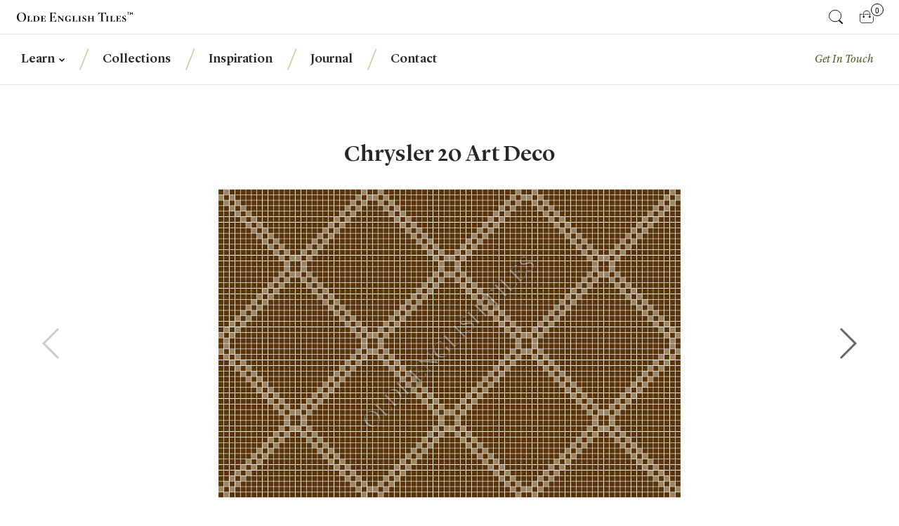

--- FILE ---
content_type: text/html; charset=utf-8
request_url: https://www.oldeenglishtiles.com.au/products/chrysler-20-art-deco
body_size: 19161
content:
<!doctype html>
<!--[if IE 8]><html class="no-js lt-ie9" lang="en"> <![endif]-->
<!--[if IE 9 ]><html class="ie9 no-js"> <![endif]-->
<!--[if (gt IE 9)|!(IE)]><!--> <html class="no-js"> <!--<![endif]-->  
<head>
  <!-- Basics -->
  <meta charset="utf-8" />
  <meta http-equiv='X-UA-Compatible' content='IE=edge,chrome=1' />
  <meta name="viewport" content="width=device-width,initial-scale=1,maximum-scale=1,user-scalable=no" />
  
  
  
  
  


  

  

  

  

  

  

  
  

  
    <link rel="canonical" href="https://www.oldeenglishtiles.com.au/products/chrysler-20-art-deco" />
  


  
  
     
      <meta name="pinterest-rich-pin" content="false" />
      
    
  
  
  
  <!-- Meta Info  -->
  <title>
    
      Chrysler 20 Art Deco &ndash; Olde English Tiles™
      
    
  </title>


  
    <meta name="description" content="Chrysler 20 Art Deco #1 - Brown &amp;amp; Taupe. Chrysler 20 Art Deco #2 - Black &amp;amp; Super White. Chrysler 20 Art Deco #3 -Super White &amp;amp; Black." />
  

  <!-- /snippets/social-meta-tags.liquid -->


  <meta property="og:type" content="product">
  <meta property="og:title" content="Chrysler 20 Art Deco">
  
  <meta property="og:image" content="http://www.oldeenglishtiles.com.au/cdn/shop/products/Chrysler-_2_grande.gif?v=1592277236">
  <meta property="og:image:secure_url" content="https://www.oldeenglishtiles.com.au/cdn/shop/products/Chrysler-_2_grande.gif?v=1592277236">
  
  <meta property="og:image" content="http://www.oldeenglishtiles.com.au/cdn/shop/products/Chrysler-_1_grande.gif?v=1592277236">
  <meta property="og:image:secure_url" content="https://www.oldeenglishtiles.com.au/cdn/shop/products/Chrysler-_1_grande.gif?v=1592277236">
  
  <meta property="og:image" content="http://www.oldeenglishtiles.com.au/cdn/shop/products/Chrysler-_3_grande.gif?v=1591762342">
  <meta property="og:image:secure_url" content="https://www.oldeenglishtiles.com.au/cdn/shop/products/Chrysler-_3_grande.gif?v=1591762342">
  
  
  <meta property="og:price:currency" content="AUD">


  <meta property="og:description" content="Chrysler 20 Art Deco #1 - Brown &amp;amp; Taupe. Chrysler 20 Art Deco #2 - Black &amp;amp; Super White. Chrysler 20 Art Deco #3 -Super White &amp;amp; Black.">

  <meta property="og:url" content="https://www.oldeenglishtiles.com.au/products/chrysler-20-art-deco">
  <meta property="og:site_name" content="Olde English Tiles™">





<meta name="twitter:card" content="summary">

  <meta name="twitter:title" content="Chrysler 20 Art Deco">
  <meta name="twitter:description" content="Chrysler 20 Art Deco #1 - Brown &amp;amp; Taupe.
Chrysler 20 Art Deco #2 - Black &amp;amp; Super White.
Chrysler 20 Art Deco #3 -Super White &amp;amp; Black.">
  <meta name="twitter:image" content="https://www.oldeenglishtiles.com.au/cdn/shop/products/Chrysler-_2_medium.gif?v=1592277236">
  <meta name="twitter:image:width" content="240">
  <meta name="twitter:image:height" content="240">


  
  <meta name="google-site-verification" content="HBbsFQ70DF03NWqoHN17PNzNwDWu6Ay-D97D7guftsA" />
  <meta name="google-site-verification" content="cKgIu78mcmBCkbP0npLUSOO_JulS1iFMpVGjbxRASgk" />
  <meta name="p:domain_verify" content="edeaaba0dde20990eeea6778ccc16504"/>

  <!--[if lt IE 9]><script src="//html5shiv.googlecode.com/svn/trunk/html5.js" type="text/javascript"></script><![endif]-->

  <link href="//www.oldeenglishtiles.com.au/cdn/shop/t/9/assets/style.css?v=1125338253892625621764138204" rel="stylesheet" type="text/css" media="all" />


  <!-- Shopify header hook -->
  <script>window.performance && window.performance.mark && window.performance.mark('shopify.content_for_header.start');</script><meta id="shopify-digital-wallet" name="shopify-digital-wallet" content="/2586727/digital_wallets/dialog">
<meta name="shopify-checkout-api-token" content="2a11a8dbca3ad3af3cd427f3d095ec2e">
<link rel="alternate" type="application/json+oembed" href="https://www.oldeenglishtiles.com.au/products/chrysler-20-art-deco.oembed">
<script async="async" src="/checkouts/internal/preloads.js?locale=en-AU"></script>
<link rel="preconnect" href="https://shop.app" crossorigin="anonymous">
<script async="async" src="https://shop.app/checkouts/internal/preloads.js?locale=en-AU&shop_id=2586727" crossorigin="anonymous"></script>
<script id="apple-pay-shop-capabilities" type="application/json">{"shopId":2586727,"countryCode":"AU","currencyCode":"AUD","merchantCapabilities":["supports3DS"],"merchantId":"gid:\/\/shopify\/Shop\/2586727","merchantName":"Olde English Tiles™","requiredBillingContactFields":["postalAddress","email","phone"],"requiredShippingContactFields":["postalAddress","email","phone"],"shippingType":"shipping","supportedNetworks":["visa","masterCard","amex","jcb"],"total":{"type":"pending","label":"Olde English Tiles™","amount":"1.00"},"shopifyPaymentsEnabled":true,"supportsSubscriptions":true}</script>
<script id="shopify-features" type="application/json">{"accessToken":"2a11a8dbca3ad3af3cd427f3d095ec2e","betas":["rich-media-storefront-analytics"],"domain":"www.oldeenglishtiles.com.au","predictiveSearch":true,"shopId":2586727,"locale":"en"}</script>
<script>var Shopify = Shopify || {};
Shopify.shop = "oeta.myshopify.com";
Shopify.locale = "en";
Shopify.currency = {"active":"AUD","rate":"1.0"};
Shopify.country = "AU";
Shopify.theme = {"name":"production","id":73695493,"schema_name":null,"schema_version":null,"theme_store_id":null,"role":"main"};
Shopify.theme.handle = "null";
Shopify.theme.style = {"id":null,"handle":null};
Shopify.cdnHost = "www.oldeenglishtiles.com.au/cdn";
Shopify.routes = Shopify.routes || {};
Shopify.routes.root = "/";</script>
<script type="module">!function(o){(o.Shopify=o.Shopify||{}).modules=!0}(window);</script>
<script>!function(o){function n(){var o=[];function n(){o.push(Array.prototype.slice.apply(arguments))}return n.q=o,n}var t=o.Shopify=o.Shopify||{};t.loadFeatures=n(),t.autoloadFeatures=n()}(window);</script>
<script>
  window.ShopifyPay = window.ShopifyPay || {};
  window.ShopifyPay.apiHost = "shop.app\/pay";
  window.ShopifyPay.redirectState = null;
</script>
<script id="shop-js-analytics" type="application/json">{"pageType":"product"}</script>
<script defer="defer" async type="module" src="//www.oldeenglishtiles.com.au/cdn/shopifycloud/shop-js/modules/v2/client.init-shop-cart-sync_BT-GjEfc.en.esm.js"></script>
<script defer="defer" async type="module" src="//www.oldeenglishtiles.com.au/cdn/shopifycloud/shop-js/modules/v2/chunk.common_D58fp_Oc.esm.js"></script>
<script defer="defer" async type="module" src="//www.oldeenglishtiles.com.au/cdn/shopifycloud/shop-js/modules/v2/chunk.modal_xMitdFEc.esm.js"></script>
<script type="module">
  await import("//www.oldeenglishtiles.com.au/cdn/shopifycloud/shop-js/modules/v2/client.init-shop-cart-sync_BT-GjEfc.en.esm.js");
await import("//www.oldeenglishtiles.com.au/cdn/shopifycloud/shop-js/modules/v2/chunk.common_D58fp_Oc.esm.js");
await import("//www.oldeenglishtiles.com.au/cdn/shopifycloud/shop-js/modules/v2/chunk.modal_xMitdFEc.esm.js");

  window.Shopify.SignInWithShop?.initShopCartSync?.({"fedCMEnabled":true,"windoidEnabled":true});

</script>
<script>
  window.Shopify = window.Shopify || {};
  if (!window.Shopify.featureAssets) window.Shopify.featureAssets = {};
  window.Shopify.featureAssets['shop-js'] = {"shop-cart-sync":["modules/v2/client.shop-cart-sync_DZOKe7Ll.en.esm.js","modules/v2/chunk.common_D58fp_Oc.esm.js","modules/v2/chunk.modal_xMitdFEc.esm.js"],"init-fed-cm":["modules/v2/client.init-fed-cm_B6oLuCjv.en.esm.js","modules/v2/chunk.common_D58fp_Oc.esm.js","modules/v2/chunk.modal_xMitdFEc.esm.js"],"shop-cash-offers":["modules/v2/client.shop-cash-offers_D2sdYoxE.en.esm.js","modules/v2/chunk.common_D58fp_Oc.esm.js","modules/v2/chunk.modal_xMitdFEc.esm.js"],"shop-login-button":["modules/v2/client.shop-login-button_QeVjl5Y3.en.esm.js","modules/v2/chunk.common_D58fp_Oc.esm.js","modules/v2/chunk.modal_xMitdFEc.esm.js"],"pay-button":["modules/v2/client.pay-button_DXTOsIq6.en.esm.js","modules/v2/chunk.common_D58fp_Oc.esm.js","modules/v2/chunk.modal_xMitdFEc.esm.js"],"shop-button":["modules/v2/client.shop-button_DQZHx9pm.en.esm.js","modules/v2/chunk.common_D58fp_Oc.esm.js","modules/v2/chunk.modal_xMitdFEc.esm.js"],"avatar":["modules/v2/client.avatar_BTnouDA3.en.esm.js"],"init-windoid":["modules/v2/client.init-windoid_CR1B-cfM.en.esm.js","modules/v2/chunk.common_D58fp_Oc.esm.js","modules/v2/chunk.modal_xMitdFEc.esm.js"],"init-shop-for-new-customer-accounts":["modules/v2/client.init-shop-for-new-customer-accounts_C_vY_xzh.en.esm.js","modules/v2/client.shop-login-button_QeVjl5Y3.en.esm.js","modules/v2/chunk.common_D58fp_Oc.esm.js","modules/v2/chunk.modal_xMitdFEc.esm.js"],"init-shop-email-lookup-coordinator":["modules/v2/client.init-shop-email-lookup-coordinator_BI7n9ZSv.en.esm.js","modules/v2/chunk.common_D58fp_Oc.esm.js","modules/v2/chunk.modal_xMitdFEc.esm.js"],"init-shop-cart-sync":["modules/v2/client.init-shop-cart-sync_BT-GjEfc.en.esm.js","modules/v2/chunk.common_D58fp_Oc.esm.js","modules/v2/chunk.modal_xMitdFEc.esm.js"],"shop-toast-manager":["modules/v2/client.shop-toast-manager_DiYdP3xc.en.esm.js","modules/v2/chunk.common_D58fp_Oc.esm.js","modules/v2/chunk.modal_xMitdFEc.esm.js"],"init-customer-accounts":["modules/v2/client.init-customer-accounts_D9ZNqS-Q.en.esm.js","modules/v2/client.shop-login-button_QeVjl5Y3.en.esm.js","modules/v2/chunk.common_D58fp_Oc.esm.js","modules/v2/chunk.modal_xMitdFEc.esm.js"],"init-customer-accounts-sign-up":["modules/v2/client.init-customer-accounts-sign-up_iGw4briv.en.esm.js","modules/v2/client.shop-login-button_QeVjl5Y3.en.esm.js","modules/v2/chunk.common_D58fp_Oc.esm.js","modules/v2/chunk.modal_xMitdFEc.esm.js"],"shop-follow-button":["modules/v2/client.shop-follow-button_CqMgW2wH.en.esm.js","modules/v2/chunk.common_D58fp_Oc.esm.js","modules/v2/chunk.modal_xMitdFEc.esm.js"],"checkout-modal":["modules/v2/client.checkout-modal_xHeaAweL.en.esm.js","modules/v2/chunk.common_D58fp_Oc.esm.js","modules/v2/chunk.modal_xMitdFEc.esm.js"],"shop-login":["modules/v2/client.shop-login_D91U-Q7h.en.esm.js","modules/v2/chunk.common_D58fp_Oc.esm.js","modules/v2/chunk.modal_xMitdFEc.esm.js"],"lead-capture":["modules/v2/client.lead-capture_BJmE1dJe.en.esm.js","modules/v2/chunk.common_D58fp_Oc.esm.js","modules/v2/chunk.modal_xMitdFEc.esm.js"],"payment-terms":["modules/v2/client.payment-terms_Ci9AEqFq.en.esm.js","modules/v2/chunk.common_D58fp_Oc.esm.js","modules/v2/chunk.modal_xMitdFEc.esm.js"]};
</script>
<script>(function() {
  var isLoaded = false;
  function asyncLoad() {
    if (isLoaded) return;
    isLoaded = true;
    var urls = ["https:\/\/scripttags.jst.ai\/shopify_justuno_2586727_73e30d40-bce4-11ef-9f39-97b72201ffb6.js?shop=oeta.myshopify.com"];
    for (var i = 0; i < urls.length; i++) {
      var s = document.createElement('script');
      s.type = 'text/javascript';
      s.async = true;
      s.src = urls[i];
      var x = document.getElementsByTagName('script')[0];
      x.parentNode.insertBefore(s, x);
    }
  };
  if(window.attachEvent) {
    window.attachEvent('onload', asyncLoad);
  } else {
    window.addEventListener('load', asyncLoad, false);
  }
})();</script>
<script id="__st">var __st={"a":2586727,"offset":39600,"reqid":"5bdfd662-91a5-49e5-b00e-7f2e96cbb6ea-1769070226","pageurl":"www.oldeenglishtiles.com.au\/products\/chrysler-20-art-deco","u":"735468160a92","p":"product","rtyp":"product","rid":4444273410146};</script>
<script>window.ShopifyPaypalV4VisibilityTracking = true;</script>
<script id="captcha-bootstrap">!function(){'use strict';const t='contact',e='account',n='new_comment',o=[[t,t],['blogs',n],['comments',n],[t,'customer']],c=[[e,'customer_login'],[e,'guest_login'],[e,'recover_customer_password'],[e,'create_customer']],r=t=>t.map((([t,e])=>`form[action*='/${t}']:not([data-nocaptcha='true']) input[name='form_type'][value='${e}']`)).join(','),a=t=>()=>t?[...document.querySelectorAll(t)].map((t=>t.form)):[];function s(){const t=[...o],e=r(t);return a(e)}const i='password',u='form_key',d=['recaptcha-v3-token','g-recaptcha-response','h-captcha-response',i],f=()=>{try{return window.sessionStorage}catch{return}},m='__shopify_v',_=t=>t.elements[u];function p(t,e,n=!1){try{const o=window.sessionStorage,c=JSON.parse(o.getItem(e)),{data:r}=function(t){const{data:e,action:n}=t;return t[m]||n?{data:e,action:n}:{data:t,action:n}}(c);for(const[e,n]of Object.entries(r))t.elements[e]&&(t.elements[e].value=n);n&&o.removeItem(e)}catch(o){console.error('form repopulation failed',{error:o})}}const l='form_type',E='cptcha';function T(t){t.dataset[E]=!0}const w=window,h=w.document,L='Shopify',v='ce_forms',y='captcha';let A=!1;((t,e)=>{const n=(g='f06e6c50-85a8-45c8-87d0-21a2b65856fe',I='https://cdn.shopify.com/shopifycloud/storefront-forms-hcaptcha/ce_storefront_forms_captcha_hcaptcha.v1.5.2.iife.js',D={infoText:'Protected by hCaptcha',privacyText:'Privacy',termsText:'Terms'},(t,e,n)=>{const o=w[L][v],c=o.bindForm;if(c)return c(t,g,e,D).then(n);var r;o.q.push([[t,g,e,D],n]),r=I,A||(h.body.append(Object.assign(h.createElement('script'),{id:'captcha-provider',async:!0,src:r})),A=!0)});var g,I,D;w[L]=w[L]||{},w[L][v]=w[L][v]||{},w[L][v].q=[],w[L][y]=w[L][y]||{},w[L][y].protect=function(t,e){n(t,void 0,e),T(t)},Object.freeze(w[L][y]),function(t,e,n,w,h,L){const[v,y,A,g]=function(t,e,n){const i=e?o:[],u=t?c:[],d=[...i,...u],f=r(d),m=r(i),_=r(d.filter((([t,e])=>n.includes(e))));return[a(f),a(m),a(_),s()]}(w,h,L),I=t=>{const e=t.target;return e instanceof HTMLFormElement?e:e&&e.form},D=t=>v().includes(t);t.addEventListener('submit',(t=>{const e=I(t);if(!e)return;const n=D(e)&&!e.dataset.hcaptchaBound&&!e.dataset.recaptchaBound,o=_(e),c=g().includes(e)&&(!o||!o.value);(n||c)&&t.preventDefault(),c&&!n&&(function(t){try{if(!f())return;!function(t){const e=f();if(!e)return;const n=_(t);if(!n)return;const o=n.value;o&&e.removeItem(o)}(t);const e=Array.from(Array(32),(()=>Math.random().toString(36)[2])).join('');!function(t,e){_(t)||t.append(Object.assign(document.createElement('input'),{type:'hidden',name:u})),t.elements[u].value=e}(t,e),function(t,e){const n=f();if(!n)return;const o=[...t.querySelectorAll(`input[type='${i}']`)].map((({name:t})=>t)),c=[...d,...o],r={};for(const[a,s]of new FormData(t).entries())c.includes(a)||(r[a]=s);n.setItem(e,JSON.stringify({[m]:1,action:t.action,data:r}))}(t,e)}catch(e){console.error('failed to persist form',e)}}(e),e.submit())}));const S=(t,e)=>{t&&!t.dataset[E]&&(n(t,e.some((e=>e===t))),T(t))};for(const o of['focusin','change'])t.addEventListener(o,(t=>{const e=I(t);D(e)&&S(e,y())}));const B=e.get('form_key'),M=e.get(l),P=B&&M;t.addEventListener('DOMContentLoaded',(()=>{const t=y();if(P)for(const e of t)e.elements[l].value===M&&p(e,B);[...new Set([...A(),...v().filter((t=>'true'===t.dataset.shopifyCaptcha))])].forEach((e=>S(e,t)))}))}(h,new URLSearchParams(w.location.search),n,t,e,['guest_login'])})(!0,!0)}();</script>
<script integrity="sha256-4kQ18oKyAcykRKYeNunJcIwy7WH5gtpwJnB7kiuLZ1E=" data-source-attribution="shopify.loadfeatures" defer="defer" src="//www.oldeenglishtiles.com.au/cdn/shopifycloud/storefront/assets/storefront/load_feature-a0a9edcb.js" crossorigin="anonymous"></script>
<script crossorigin="anonymous" defer="defer" src="//www.oldeenglishtiles.com.au/cdn/shopifycloud/storefront/assets/shopify_pay/storefront-65b4c6d7.js?v=20250812"></script>
<script data-source-attribution="shopify.dynamic_checkout.dynamic.init">var Shopify=Shopify||{};Shopify.PaymentButton=Shopify.PaymentButton||{isStorefrontPortableWallets:!0,init:function(){window.Shopify.PaymentButton.init=function(){};var t=document.createElement("script");t.src="https://www.oldeenglishtiles.com.au/cdn/shopifycloud/portable-wallets/latest/portable-wallets.en.js",t.type="module",document.head.appendChild(t)}};
</script>
<script data-source-attribution="shopify.dynamic_checkout.buyer_consent">
  function portableWalletsHideBuyerConsent(e){var t=document.getElementById("shopify-buyer-consent"),n=document.getElementById("shopify-subscription-policy-button");t&&n&&(t.classList.add("hidden"),t.setAttribute("aria-hidden","true"),n.removeEventListener("click",e))}function portableWalletsShowBuyerConsent(e){var t=document.getElementById("shopify-buyer-consent"),n=document.getElementById("shopify-subscription-policy-button");t&&n&&(t.classList.remove("hidden"),t.removeAttribute("aria-hidden"),n.addEventListener("click",e))}window.Shopify?.PaymentButton&&(window.Shopify.PaymentButton.hideBuyerConsent=portableWalletsHideBuyerConsent,window.Shopify.PaymentButton.showBuyerConsent=portableWalletsShowBuyerConsent);
</script>
<script data-source-attribution="shopify.dynamic_checkout.cart.bootstrap">document.addEventListener("DOMContentLoaded",(function(){function t(){return document.querySelector("shopify-accelerated-checkout-cart, shopify-accelerated-checkout")}if(t())Shopify.PaymentButton.init();else{new MutationObserver((function(e,n){t()&&(Shopify.PaymentButton.init(),n.disconnect())})).observe(document.body,{childList:!0,subtree:!0})}}));
</script>
<link id="shopify-accelerated-checkout-styles" rel="stylesheet" media="screen" href="https://www.oldeenglishtiles.com.au/cdn/shopifycloud/portable-wallets/latest/accelerated-checkout-backwards-compat.css" crossorigin="anonymous">
<style id="shopify-accelerated-checkout-cart">
        #shopify-buyer-consent {
  margin-top: 1em;
  display: inline-block;
  width: 100%;
}

#shopify-buyer-consent.hidden {
  display: none;
}

#shopify-subscription-policy-button {
  background: none;
  border: none;
  padding: 0;
  text-decoration: underline;
  font-size: inherit;
  cursor: pointer;
}

#shopify-subscription-policy-button::before {
  box-shadow: none;
}

      </style>

<script>window.performance && window.performance.mark && window.performance.mark('shopify.content_for_header.end');</script>


  
  
  <!-- Google Tag Manager -->
<script async src="https://www.googletagmanager.com/gtag/js?id=G-7ZF0FM96E0"></script>
<script>
  window.dataLayer = window.dataLayer || [];
  function gtag(){dataLayer.push(arguments);}
  gtag('js', new Date());

  gtag('config', 'G-7ZF0FM96E0');
  // gtag('config', 'G-7ZF0FM96E0', { 'debug_mode': true });
</script>
<!-- End Google Tag Manager -->



<!-- Facebook Pixel Code -->
<script>
  !function (f, b, e, v, n, t, s) {
    if (f.fbq) return; n = f.fbq = function () {
      n.callMethod ?
      n.callMethod.apply(n, arguments) : n.queue.push(arguments)
    };
    if (!f._fbq) f._fbq = n; n.push = n; n.loaded = !0; n.version = '2.0';
    n.queue = []; t = b.createElement(e); t.async = !0;
    t.src = v; s = b.getElementsByTagName(e)[0];
    s.parentNode.insertBefore(t, s)
  }(window, document, 'script',
    'https://connect.facebook.net/en_US/fbevents.js');
  fbq('init', '1658833750877181');
  fbq('track', 'PageView');
</script>
<noscript>
  <img height="1" width="1" src="https://www.facebook.com/tr?id=1658833750877181&ev=PageView
  &noscript=1" />
</noscript>
<!-- End Facebook Pixel Code -->


<!-- Pinterest Tag -->
<script>
  !function (e) {
    if (!window.pintrk) {
      window.pintrk = function () {
        window.pintrk.queue.push(Array.prototype.slice.call(arguments))
      }; var
        n = window.pintrk; n.queue = [], n.version = "3.0"; var
          t = document.createElement("script"); t.async = !0, t.src = e; var
            r = document.getElementsByTagName("script")[0];
      r.parentNode.insertBefore(t, r)
    }
  }("https://s.pinimg.com/ct/core.js");
  pintrk('load', '2613419162460', { em: '<user_email_address>' });
  pintrk('page');
  
  pintrk('track', 'pagevisit');
</script>
<noscript>
  <img height="1" width="1" style="display:none;" alt="" src="https://ct.pinterest.com/v3/?event=init&tid=2613419162460&pd[em]=
<hashed_email_address>&noscript=1" />
</noscript>
<!-- end Pinterest Tag -->




<!-- Bing -->
<script>(function (w, d, t, r, u) { var f, n, i; w[u] = w[u] || [], f = function () { var o = { ti: "11013124" }; o.q = w[u], w[u] = new UET(o), w[u].push("pageLoad") }, n = d.createElement(t), n.src = r, n.async = 1, n.onload = n.onreadystatechange = function () { var s = this.readyState; s && s !== "loaded" && s !== "complete" || (f(), n.onload = n.onreadystatechange = null) }, i = d.getElementsByTagName(t)[0], i.parentNode.insertBefore(n, i) })(window, document, "script", "//bat.bing.com/bat.js", "uetq");</script>
<!-- End Bing -->

  
<link href="https://monorail-edge.shopifysvc.com" rel="dns-prefetch">
<script>(function(){if ("sendBeacon" in navigator && "performance" in window) {try {var session_token_from_headers = performance.getEntriesByType('navigation')[0].serverTiming.find(x => x.name == '_s').description;} catch {var session_token_from_headers = undefined;}var session_cookie_matches = document.cookie.match(/_shopify_s=([^;]*)/);var session_token_from_cookie = session_cookie_matches && session_cookie_matches.length === 2 ? session_cookie_matches[1] : "";var session_token = session_token_from_headers || session_token_from_cookie || "";function handle_abandonment_event(e) {var entries = performance.getEntries().filter(function(entry) {return /monorail-edge.shopifysvc.com/.test(entry.name);});if (!window.abandonment_tracked && entries.length === 0) {window.abandonment_tracked = true;var currentMs = Date.now();var navigation_start = performance.timing.navigationStart;var payload = {shop_id: 2586727,url: window.location.href,navigation_start,duration: currentMs - navigation_start,session_token,page_type: "product"};window.navigator.sendBeacon("https://monorail-edge.shopifysvc.com/v1/produce", JSON.stringify({schema_id: "online_store_buyer_site_abandonment/1.1",payload: payload,metadata: {event_created_at_ms: currentMs,event_sent_at_ms: currentMs}}));}}window.addEventListener('pagehide', handle_abandonment_event);}}());</script>
<script id="web-pixels-manager-setup">(function e(e,d,r,n,o){if(void 0===o&&(o={}),!Boolean(null===(a=null===(i=window.Shopify)||void 0===i?void 0:i.analytics)||void 0===a?void 0:a.replayQueue)){var i,a;window.Shopify=window.Shopify||{};var t=window.Shopify;t.analytics=t.analytics||{};var s=t.analytics;s.replayQueue=[],s.publish=function(e,d,r){return s.replayQueue.push([e,d,r]),!0};try{self.performance.mark("wpm:start")}catch(e){}var l=function(){var e={modern:/Edge?\/(1{2}[4-9]|1[2-9]\d|[2-9]\d{2}|\d{4,})\.\d+(\.\d+|)|Firefox\/(1{2}[4-9]|1[2-9]\d|[2-9]\d{2}|\d{4,})\.\d+(\.\d+|)|Chrom(ium|e)\/(9{2}|\d{3,})\.\d+(\.\d+|)|(Maci|X1{2}).+ Version\/(15\.\d+|(1[6-9]|[2-9]\d|\d{3,})\.\d+)([,.]\d+|)( \(\w+\)|)( Mobile\/\w+|) Safari\/|Chrome.+OPR\/(9{2}|\d{3,})\.\d+\.\d+|(CPU[ +]OS|iPhone[ +]OS|CPU[ +]iPhone|CPU IPhone OS|CPU iPad OS)[ +]+(15[._]\d+|(1[6-9]|[2-9]\d|\d{3,})[._]\d+)([._]\d+|)|Android:?[ /-](13[3-9]|1[4-9]\d|[2-9]\d{2}|\d{4,})(\.\d+|)(\.\d+|)|Android.+Firefox\/(13[5-9]|1[4-9]\d|[2-9]\d{2}|\d{4,})\.\d+(\.\d+|)|Android.+Chrom(ium|e)\/(13[3-9]|1[4-9]\d|[2-9]\d{2}|\d{4,})\.\d+(\.\d+|)|SamsungBrowser\/([2-9]\d|\d{3,})\.\d+/,legacy:/Edge?\/(1[6-9]|[2-9]\d|\d{3,})\.\d+(\.\d+|)|Firefox\/(5[4-9]|[6-9]\d|\d{3,})\.\d+(\.\d+|)|Chrom(ium|e)\/(5[1-9]|[6-9]\d|\d{3,})\.\d+(\.\d+|)([\d.]+$|.*Safari\/(?![\d.]+ Edge\/[\d.]+$))|(Maci|X1{2}).+ Version\/(10\.\d+|(1[1-9]|[2-9]\d|\d{3,})\.\d+)([,.]\d+|)( \(\w+\)|)( Mobile\/\w+|) Safari\/|Chrome.+OPR\/(3[89]|[4-9]\d|\d{3,})\.\d+\.\d+|(CPU[ +]OS|iPhone[ +]OS|CPU[ +]iPhone|CPU IPhone OS|CPU iPad OS)[ +]+(10[._]\d+|(1[1-9]|[2-9]\d|\d{3,})[._]\d+)([._]\d+|)|Android:?[ /-](13[3-9]|1[4-9]\d|[2-9]\d{2}|\d{4,})(\.\d+|)(\.\d+|)|Mobile Safari.+OPR\/([89]\d|\d{3,})\.\d+\.\d+|Android.+Firefox\/(13[5-9]|1[4-9]\d|[2-9]\d{2}|\d{4,})\.\d+(\.\d+|)|Android.+Chrom(ium|e)\/(13[3-9]|1[4-9]\d|[2-9]\d{2}|\d{4,})\.\d+(\.\d+|)|Android.+(UC? ?Browser|UCWEB|U3)[ /]?(15\.([5-9]|\d{2,})|(1[6-9]|[2-9]\d|\d{3,})\.\d+)\.\d+|SamsungBrowser\/(5\.\d+|([6-9]|\d{2,})\.\d+)|Android.+MQ{2}Browser\/(14(\.(9|\d{2,})|)|(1[5-9]|[2-9]\d|\d{3,})(\.\d+|))(\.\d+|)|K[Aa][Ii]OS\/(3\.\d+|([4-9]|\d{2,})\.\d+)(\.\d+|)/},d=e.modern,r=e.legacy,n=navigator.userAgent;return n.match(d)?"modern":n.match(r)?"legacy":"unknown"}(),u="modern"===l?"modern":"legacy",c=(null!=n?n:{modern:"",legacy:""})[u],f=function(e){return[e.baseUrl,"/wpm","/b",e.hashVersion,"modern"===e.buildTarget?"m":"l",".js"].join("")}({baseUrl:d,hashVersion:r,buildTarget:u}),m=function(e){var d=e.version,r=e.bundleTarget,n=e.surface,o=e.pageUrl,i=e.monorailEndpoint;return{emit:function(e){var a=e.status,t=e.errorMsg,s=(new Date).getTime(),l=JSON.stringify({metadata:{event_sent_at_ms:s},events:[{schema_id:"web_pixels_manager_load/3.1",payload:{version:d,bundle_target:r,page_url:o,status:a,surface:n,error_msg:t},metadata:{event_created_at_ms:s}}]});if(!i)return console&&console.warn&&console.warn("[Web Pixels Manager] No Monorail endpoint provided, skipping logging."),!1;try{return self.navigator.sendBeacon.bind(self.navigator)(i,l)}catch(e){}var u=new XMLHttpRequest;try{return u.open("POST",i,!0),u.setRequestHeader("Content-Type","text/plain"),u.send(l),!0}catch(e){return console&&console.warn&&console.warn("[Web Pixels Manager] Got an unhandled error while logging to Monorail."),!1}}}}({version:r,bundleTarget:l,surface:e.surface,pageUrl:self.location.href,monorailEndpoint:e.monorailEndpoint});try{o.browserTarget=l,function(e){var d=e.src,r=e.async,n=void 0===r||r,o=e.onload,i=e.onerror,a=e.sri,t=e.scriptDataAttributes,s=void 0===t?{}:t,l=document.createElement("script"),u=document.querySelector("head"),c=document.querySelector("body");if(l.async=n,l.src=d,a&&(l.integrity=a,l.crossOrigin="anonymous"),s)for(var f in s)if(Object.prototype.hasOwnProperty.call(s,f))try{l.dataset[f]=s[f]}catch(e){}if(o&&l.addEventListener("load",o),i&&l.addEventListener("error",i),u)u.appendChild(l);else{if(!c)throw new Error("Did not find a head or body element to append the script");c.appendChild(l)}}({src:f,async:!0,onload:function(){if(!function(){var e,d;return Boolean(null===(d=null===(e=window.Shopify)||void 0===e?void 0:e.analytics)||void 0===d?void 0:d.initialized)}()){var d=window.webPixelsManager.init(e)||void 0;if(d){var r=window.Shopify.analytics;r.replayQueue.forEach((function(e){var r=e[0],n=e[1],o=e[2];d.publishCustomEvent(r,n,o)})),r.replayQueue=[],r.publish=d.publishCustomEvent,r.visitor=d.visitor,r.initialized=!0}}},onerror:function(){return m.emit({status:"failed",errorMsg:"".concat(f," has failed to load")})},sri:function(e){var d=/^sha384-[A-Za-z0-9+/=]+$/;return"string"==typeof e&&d.test(e)}(c)?c:"",scriptDataAttributes:o}),m.emit({status:"loading"})}catch(e){m.emit({status:"failed",errorMsg:(null==e?void 0:e.message)||"Unknown error"})}}})({shopId: 2586727,storefrontBaseUrl: "https://www.oldeenglishtiles.com.au",extensionsBaseUrl: "https://extensions.shopifycdn.com/cdn/shopifycloud/web-pixels-manager",monorailEndpoint: "https://monorail-edge.shopifysvc.com/unstable/produce_batch",surface: "storefront-renderer",enabledBetaFlags: ["2dca8a86"],webPixelsConfigList: [{"id":"67469410","eventPayloadVersion":"v1","runtimeContext":"LAX","scriptVersion":"1","type":"CUSTOM","privacyPurposes":["MARKETING"],"name":"Meta pixel (migrated)"},{"id":"shopify-app-pixel","configuration":"{}","eventPayloadVersion":"v1","runtimeContext":"STRICT","scriptVersion":"0450","apiClientId":"shopify-pixel","type":"APP","privacyPurposes":["ANALYTICS","MARKETING"]},{"id":"shopify-custom-pixel","eventPayloadVersion":"v1","runtimeContext":"LAX","scriptVersion":"0450","apiClientId":"shopify-pixel","type":"CUSTOM","privacyPurposes":["ANALYTICS","MARKETING"]}],isMerchantRequest: false,initData: {"shop":{"name":"Olde English Tiles™","paymentSettings":{"currencyCode":"AUD"},"myshopifyDomain":"oeta.myshopify.com","countryCode":"AU","storefrontUrl":"https:\/\/www.oldeenglishtiles.com.au"},"customer":null,"cart":null,"checkout":null,"productVariants":[{"price":{"amount":0.0,"currencyCode":"AUD"},"product":{"title":"Chrysler 20 Art Deco","vendor":"oeta","id":"4444273410146","untranslatedTitle":"Chrysler 20 Art Deco","url":"\/products\/chrysler-20-art-deco","type":"Vitrified Porcelain Mosaic"},"id":"31739895545954","image":{"src":"\/\/www.oldeenglishtiles.com.au\/cdn\/shop\/products\/Chrysler-_1.gif?v=1592277236"},"sku":null,"title":"20 x 20mm \/ Chrysler 20 Art Deco #1","untranslatedTitle":"20 x 20mm \/ Chrysler 20 Art Deco #1"},{"price":{"amount":0.0,"currencyCode":"AUD"},"product":{"title":"Chrysler 20 Art Deco","vendor":"oeta","id":"4444273410146","untranslatedTitle":"Chrysler 20 Art Deco","url":"\/products\/chrysler-20-art-deco","type":"Vitrified Porcelain Mosaic"},"id":"31739895611490","image":{"src":"\/\/www.oldeenglishtiles.com.au\/cdn\/shop\/products\/Chrysler-_2.gif?v=1592277236"},"sku":null,"title":"20 x 20mm \/ Chrysler 20 Art Deco #2","untranslatedTitle":"20 x 20mm \/ Chrysler 20 Art Deco #2"},{"price":{"amount":0.0,"currencyCode":"AUD"},"product":{"title":"Chrysler 20 Art Deco","vendor":"oeta","id":"4444273410146","untranslatedTitle":"Chrysler 20 Art Deco","url":"\/products\/chrysler-20-art-deco","type":"Vitrified Porcelain Mosaic"},"id":"31739895677026","image":{"src":"\/\/www.oldeenglishtiles.com.au\/cdn\/shop\/products\/Chrysler-_3.gif?v=1591762342"},"sku":null,"title":"20 x 20mm \/ Chrysler 20 Art Deco #3","untranslatedTitle":"20 x 20mm \/ Chrysler 20 Art Deco #3"}],"purchasingCompany":null},},"https://www.oldeenglishtiles.com.au/cdn","fcfee988w5aeb613cpc8e4bc33m6693e112",{"modern":"","legacy":""},{"shopId":"2586727","storefrontBaseUrl":"https:\/\/www.oldeenglishtiles.com.au","extensionBaseUrl":"https:\/\/extensions.shopifycdn.com\/cdn\/shopifycloud\/web-pixels-manager","surface":"storefront-renderer","enabledBetaFlags":"[\"2dca8a86\"]","isMerchantRequest":"false","hashVersion":"fcfee988w5aeb613cpc8e4bc33m6693e112","publish":"custom","events":"[[\"page_viewed\",{}],[\"product_viewed\",{\"productVariant\":{\"price\":{\"amount\":0.0,\"currencyCode\":\"AUD\"},\"product\":{\"title\":\"Chrysler 20 Art Deco\",\"vendor\":\"oeta\",\"id\":\"4444273410146\",\"untranslatedTitle\":\"Chrysler 20 Art Deco\",\"url\":\"\/products\/chrysler-20-art-deco\",\"type\":\"Vitrified Porcelain Mosaic\"},\"id\":\"31739895545954\",\"image\":{\"src\":\"\/\/www.oldeenglishtiles.com.au\/cdn\/shop\/products\/Chrysler-_1.gif?v=1592277236\"},\"sku\":null,\"title\":\"20 x 20mm \/ Chrysler 20 Art Deco #1\",\"untranslatedTitle\":\"20 x 20mm \/ Chrysler 20 Art Deco #1\"}}]]"});</script><script>
  window.ShopifyAnalytics = window.ShopifyAnalytics || {};
  window.ShopifyAnalytics.meta = window.ShopifyAnalytics.meta || {};
  window.ShopifyAnalytics.meta.currency = 'AUD';
  var meta = {"product":{"id":4444273410146,"gid":"gid:\/\/shopify\/Product\/4444273410146","vendor":"oeta","type":"Vitrified Porcelain Mosaic","handle":"chrysler-20-art-deco","variants":[{"id":31739895545954,"price":0,"name":"Chrysler 20 Art Deco - 20 x 20mm \/ Chrysler 20 Art Deco #1","public_title":"20 x 20mm \/ Chrysler 20 Art Deco #1","sku":null},{"id":31739895611490,"price":0,"name":"Chrysler 20 Art Deco - 20 x 20mm \/ Chrysler 20 Art Deco #2","public_title":"20 x 20mm \/ Chrysler 20 Art Deco #2","sku":null},{"id":31739895677026,"price":0,"name":"Chrysler 20 Art Deco - 20 x 20mm \/ Chrysler 20 Art Deco #3","public_title":"20 x 20mm \/ Chrysler 20 Art Deco #3","sku":null}],"remote":false},"page":{"pageType":"product","resourceType":"product","resourceId":4444273410146,"requestId":"5bdfd662-91a5-49e5-b00e-7f2e96cbb6ea-1769070226"}};
  for (var attr in meta) {
    window.ShopifyAnalytics.meta[attr] = meta[attr];
  }
</script>
<script class="analytics">
  (function () {
    var customDocumentWrite = function(content) {
      var jquery = null;

      if (window.jQuery) {
        jquery = window.jQuery;
      } else if (window.Checkout && window.Checkout.$) {
        jquery = window.Checkout.$;
      }

      if (jquery) {
        jquery('body').append(content);
      }
    };

    var hasLoggedConversion = function(token) {
      if (token) {
        return document.cookie.indexOf('loggedConversion=' + token) !== -1;
      }
      return false;
    }

    var setCookieIfConversion = function(token) {
      if (token) {
        var twoMonthsFromNow = new Date(Date.now());
        twoMonthsFromNow.setMonth(twoMonthsFromNow.getMonth() + 2);

        document.cookie = 'loggedConversion=' + token + '; expires=' + twoMonthsFromNow;
      }
    }

    var trekkie = window.ShopifyAnalytics.lib = window.trekkie = window.trekkie || [];
    if (trekkie.integrations) {
      return;
    }
    trekkie.methods = [
      'identify',
      'page',
      'ready',
      'track',
      'trackForm',
      'trackLink'
    ];
    trekkie.factory = function(method) {
      return function() {
        var args = Array.prototype.slice.call(arguments);
        args.unshift(method);
        trekkie.push(args);
        return trekkie;
      };
    };
    for (var i = 0; i < trekkie.methods.length; i++) {
      var key = trekkie.methods[i];
      trekkie[key] = trekkie.factory(key);
    }
    trekkie.load = function(config) {
      trekkie.config = config || {};
      trekkie.config.initialDocumentCookie = document.cookie;
      var first = document.getElementsByTagName('script')[0];
      var script = document.createElement('script');
      script.type = 'text/javascript';
      script.onerror = function(e) {
        var scriptFallback = document.createElement('script');
        scriptFallback.type = 'text/javascript';
        scriptFallback.onerror = function(error) {
                var Monorail = {
      produce: function produce(monorailDomain, schemaId, payload) {
        var currentMs = new Date().getTime();
        var event = {
          schema_id: schemaId,
          payload: payload,
          metadata: {
            event_created_at_ms: currentMs,
            event_sent_at_ms: currentMs
          }
        };
        return Monorail.sendRequest("https://" + monorailDomain + "/v1/produce", JSON.stringify(event));
      },
      sendRequest: function sendRequest(endpointUrl, payload) {
        // Try the sendBeacon API
        if (window && window.navigator && typeof window.navigator.sendBeacon === 'function' && typeof window.Blob === 'function' && !Monorail.isIos12()) {
          var blobData = new window.Blob([payload], {
            type: 'text/plain'
          });

          if (window.navigator.sendBeacon(endpointUrl, blobData)) {
            return true;
          } // sendBeacon was not successful

        } // XHR beacon

        var xhr = new XMLHttpRequest();

        try {
          xhr.open('POST', endpointUrl);
          xhr.setRequestHeader('Content-Type', 'text/plain');
          xhr.send(payload);
        } catch (e) {
          console.log(e);
        }

        return false;
      },
      isIos12: function isIos12() {
        return window.navigator.userAgent.lastIndexOf('iPhone; CPU iPhone OS 12_') !== -1 || window.navigator.userAgent.lastIndexOf('iPad; CPU OS 12_') !== -1;
      }
    };
    Monorail.produce('monorail-edge.shopifysvc.com',
      'trekkie_storefront_load_errors/1.1',
      {shop_id: 2586727,
      theme_id: 73695493,
      app_name: "storefront",
      context_url: window.location.href,
      source_url: "//www.oldeenglishtiles.com.au/cdn/s/trekkie.storefront.1bbfab421998800ff09850b62e84b8915387986d.min.js"});

        };
        scriptFallback.async = true;
        scriptFallback.src = '//www.oldeenglishtiles.com.au/cdn/s/trekkie.storefront.1bbfab421998800ff09850b62e84b8915387986d.min.js';
        first.parentNode.insertBefore(scriptFallback, first);
      };
      script.async = true;
      script.src = '//www.oldeenglishtiles.com.au/cdn/s/trekkie.storefront.1bbfab421998800ff09850b62e84b8915387986d.min.js';
      first.parentNode.insertBefore(script, first);
    };
    trekkie.load(
      {"Trekkie":{"appName":"storefront","development":false,"defaultAttributes":{"shopId":2586727,"isMerchantRequest":null,"themeId":73695493,"themeCityHash":"5217724456408866985","contentLanguage":"en","currency":"AUD","eventMetadataId":"e2954e1c-1c95-4341-a062-3c8c344e4d58"},"isServerSideCookieWritingEnabled":true,"monorailRegion":"shop_domain","enabledBetaFlags":["65f19447"]},"Session Attribution":{},"S2S":{"facebookCapiEnabled":false,"source":"trekkie-storefront-renderer","apiClientId":580111}}
    );

    var loaded = false;
    trekkie.ready(function() {
      if (loaded) return;
      loaded = true;

      window.ShopifyAnalytics.lib = window.trekkie;

      var originalDocumentWrite = document.write;
      document.write = customDocumentWrite;
      try { window.ShopifyAnalytics.merchantGoogleAnalytics.call(this); } catch(error) {};
      document.write = originalDocumentWrite;

      window.ShopifyAnalytics.lib.page(null,{"pageType":"product","resourceType":"product","resourceId":4444273410146,"requestId":"5bdfd662-91a5-49e5-b00e-7f2e96cbb6ea-1769070226","shopifyEmitted":true});

      var match = window.location.pathname.match(/checkouts\/(.+)\/(thank_you|post_purchase)/)
      var token = match? match[1]: undefined;
      if (!hasLoggedConversion(token)) {
        setCookieIfConversion(token);
        window.ShopifyAnalytics.lib.track("Viewed Product",{"currency":"AUD","variantId":31739895545954,"productId":4444273410146,"productGid":"gid:\/\/shopify\/Product\/4444273410146","name":"Chrysler 20 Art Deco - 20 x 20mm \/ Chrysler 20 Art Deco #1","price":"0.00","sku":null,"brand":"oeta","variant":"20 x 20mm \/ Chrysler 20 Art Deco #1","category":"Vitrified Porcelain Mosaic","nonInteraction":true,"remote":false},undefined,undefined,{"shopifyEmitted":true});
      window.ShopifyAnalytics.lib.track("monorail:\/\/trekkie_storefront_viewed_product\/1.1",{"currency":"AUD","variantId":31739895545954,"productId":4444273410146,"productGid":"gid:\/\/shopify\/Product\/4444273410146","name":"Chrysler 20 Art Deco - 20 x 20mm \/ Chrysler 20 Art Deco #1","price":"0.00","sku":null,"brand":"oeta","variant":"20 x 20mm \/ Chrysler 20 Art Deco #1","category":"Vitrified Porcelain Mosaic","nonInteraction":true,"remote":false,"referer":"https:\/\/www.oldeenglishtiles.com.au\/products\/chrysler-20-art-deco"});
      }
    });


        var eventsListenerScript = document.createElement('script');
        eventsListenerScript.async = true;
        eventsListenerScript.src = "//www.oldeenglishtiles.com.au/cdn/shopifycloud/storefront/assets/shop_events_listener-3da45d37.js";
        document.getElementsByTagName('head')[0].appendChild(eventsListenerScript);

})();</script>
  <script>
  if (!window.ga || (window.ga && typeof window.ga !== 'function')) {
    window.ga = function ga() {
      (window.ga.q = window.ga.q || []).push(arguments);
      if (window.Shopify && window.Shopify.analytics && typeof window.Shopify.analytics.publish === 'function') {
        window.Shopify.analytics.publish("ga_stub_called", {}, {sendTo: "google_osp_migration"});
      }
      console.error("Shopify's Google Analytics stub called with:", Array.from(arguments), "\nSee https://help.shopify.com/manual/promoting-marketing/pixels/pixel-migration#google for more information.");
    };
    if (window.Shopify && window.Shopify.analytics && typeof window.Shopify.analytics.publish === 'function') {
      window.Shopify.analytics.publish("ga_stub_initialized", {}, {sendTo: "google_osp_migration"});
    }
  }
</script>
<script
  defer
  src="https://www.oldeenglishtiles.com.au/cdn/shopifycloud/perf-kit/shopify-perf-kit-3.0.4.min.js"
  data-application="storefront-renderer"
  data-shop-id="2586727"
  data-render-region="gcp-us-central1"
  data-page-type="product"
  data-theme-instance-id="73695493"
  data-theme-name=""
  data-theme-version=""
  data-monorail-region="shop_domain"
  data-resource-timing-sampling-rate="10"
  data-shs="true"
  data-shs-beacon="true"
  data-shs-export-with-fetch="true"
  data-shs-logs-sample-rate="1"
  data-shs-beacon-endpoint="https://www.oldeenglishtiles.com.au/api/collect"
></script>
</head>



<body>






  <body 
    id="chrysler-20-art-deco"
    class="template-product grid-helper grid-off ">


<!-- Google Tag Manager (noscript) -->
<noscript><iframe src="https://www.googletagmanager.com/ns.html?id=GTM-MPM4PMQ" height="0" width="0" style="display:none;visibility:hidden"></iframe></noscript>
<!-- End Google Tag Manager (noscript) -->




<div id="modal"> 
  <transition  name="fade">
    <div key="1" v-show="displayModal" v-on:click="closeModal($event)" id="contact_flow__modal" ref="parent" v-cloak>
      
      <transition name="drawer-slide"><div key="2" id="contact_flow__drawer" ref="child" v-show="displayDrawer">
        <div v-on:click.stop="closeModal($event, true)" class="icon icon__cross-dark contact_flow__close_trigger"></div>

        <div class="contact_form__stage" :class="{
          'contact_form__stage--step1': step === 1,
          'contact_form__stage--step2': step === 2,
          'contact_form__stage--step3': step === 3
        }">
          <div class="contact_flow__steps"><div class="contact_flow__step" :class="{'invisible': step !== 1}">
              <div class="contact_flow__tree_step" :class="{'invisible': step !== 1}">
                <span class="contact_flow__step_question">Hi there.</span> 
                <p>Which best describes the kind of help you'd like?</p>
                <ul class="contact_flow__options">
                  <li class="contact_flow__option" v-on:click.stop="setStep('next', 1)">Help me choose.</li>
                  <li class="contact_flow__option" v-on:click.stop="setStep('next', 2)">I know what I want.</li>
                </ul>
              </div>
            </div><div class="contact_flow__step" :class="{'invisible': step !== 2}"><div v-show="tree === 1" :class="{'invisible': step !== 1 && tree !== 1}" class="contact_flow__tree_step" >
                <!-- <div class="contact_flow__tree_step"> -->
                  <span class="contact_flow__trigger_back" v-on:click.stop="setStep('prev')"><div class="icon icon__nav-left"></div></span>
                  <span class="contact_flow__step_question">Great!</span>
                  <p>How would you like us to help you? Would you prefer:</p>
                  <ul class="contact_flow__options">
                    
                    <li class="contact_flow__option" v-on:click.stop="setStep('next', 11)">Schedule a site visit.</li>
                    <li class="contact_flow__option" v-on:click.stop="setStep('next', 12)">Contact showroom.</li>
                  </ul>
                </div><div v-show="tree === 2" :class="{'invisible': step !== 1 && tree !== 2}" class="contact_flow__tree_step contact_flow__tree_step--2" >
                  <!-- <span class="contact_flow__trigger_back" v-on:click.stop="setStep('prev')"><- Back</span> -->
                  <span class="contact_flow__trigger_back" v-on:click.stop="setStep('prev')"><div class="icon icon__nav-left"></div></span>

                  <span class="contact_flow__step_question">
                    <template v-if="!formSent">Fantastic!</template>
                    <template v-else>Success!</template>
                  </span>
                  <p>
                    <template v-if="!formSent">Let's get in touch.</template>
                    <template v-else>We'll be in touch :)</template>
                  
                  </p>

                  <div class="contact_flow__quick_call_number" data-ga-container-descriptor="contact-flow-modal">
                    <a class="phone-number ga-click-element" data-ga-event-listener="click" data-ga-store-location="sydney"
                      data-ga-data-type="phone-number" href="tel:+61-2-95194333"><div class="icon icon__phone"></div>Call Sydney</a></span>

                    <a class="phone-number ga-click-element" data-ga-event-listener="click" data-ga-store-location="melbourne"
                      data-ga-data-type="phone-number" href="tel:+61-3-94277677"><div class="icon icon__phone"></div>Call Melbourne</a></span>
                  </div>
                  
                  <span class="section_title" v-if="!formSent">Or, leave details:</span>
                  
                  <div data-form-parent-container-id="contact-flow-modal-i-know-what-i-want">
                    
 

<form accept-charset="UTF-8" class="contact_form standard_form">
  
  <div class="loader" v-if="formSending" v-cloak></div>
  
  <!-- Error -->
  <div v-if="contactFormStatusMessage.statusType === 'error'" class="input__error" v-cloak>
    {$ contactFormStatusMessage.statusMessage }
  </div>

  <!-- Success -->
  <div v-if="contactFormStatusMessage.statusType === 'success'" v-cloak>
    {$ contactFormStatusMessage.statusMessage }
  </div>

  <div v-else id="contactFormWrapper" :class="{ 'disabled_element' : formSending }" >
    <input type="hidden" name="_gotcha" v-model="gotcha">

    
    <input type="text" required id="contactFormName" name="name" placeholder="What is your name?" v-model="name">
    <label for="contactFormName">Name</label>
    
    
    
    
      <input type="email" required id="contactFormEmail" name="email" placeholder="...and your email address?" v-model="email">
      <label for="contactFormEmail">Email</label>
    
    
    
      <div class="telephone-container">
        <input type="tel" id="contactFormTelephone" name="phone" placeholder="What number can we reach you on?" v-model="phone">
        <label for="contactFormTelephone">Phone</label>
      </div>
    
    
    
    <div class="state-container">
      <select id="contactFormQuestionType" name="state" v-model="stateLocation">
        <option v-for="(stateString) in statesLocation">{$ stateString }</option>
      </select>
      <label>State</label>
    </div>
    
    
    
    <select name="customer_type" v-model="customerType">
      <option v-for="(customerTypeString) in customerTypes" >{$ customerTypeString }</option>
    </select>
    <label>Customer Type</label>
    
    
    <!-- <input type="hidden" name="submitted_on_page" value="Chrysler 20 Art Deco"> -->
    
    
      <textarea  required rows="3" id="contactFormMessage" name="body" v-model="body" placeholder="Project information E.g. I have a verandah that is 4m2 and would love you to come out and help me choose a pattern…"></textarea>
      <label for="contactFormMessage">Extra details (optional)</label>
    

    <!-- <input type="submit" id="contactFormSubmit" value="Send" class="footerContactFormSubmit contactFormSubmitButton" v-on:click.prevent.stop="submitContactForm($event)"> -->
    <input type="submit" id="contactFormSubmit" value="Send" class="footerContactFormSubmit contactFormSubmitButton" v-on:click.prevent="submitContactForm" onclick="_gs('event', 'Submit footer contact from  page')"/>
  </div>
  
  
</form>






                  </div>
                </div>
              </div><div class="contact_flow__step" :class="{'invisible': step !== 3 }">
              <div v-show="tree === 11" class="contact_flow__tree_step" id="contact_flow__tree_step--walk_into_showroom"
                :class="{'invisible': step !== 3 && tree !== 11}">
                <span class="contact_flow__trigger_back" v-on:click.stop="setStep('prev', 1)">
                  <div class="icon icon__nav-left"></div>
                </span>

                <span class="contact_flow__step_question">
                  <template v-if="!formSent">Schedule visit</template>
                  <template v-else>Success!</template>
                </span>
                
                <p>
                  <template v-if="!formSent">Let's get in touch.</template>
                  <template v-else>We'll be in touch :)</template>
                </p>

                <div data-form-parent-container-id="contact-flow-modal-schedule-site-visit">
                  
 

<form accept-charset="UTF-8" class="contact_form standard_form">
  
  <div class="loader" v-if="formSending" v-cloak></div>
  
  <!-- Error -->
  <div v-if="contactFormStatusMessage.statusType === 'error'" class="input__error" v-cloak>
    {$ contactFormStatusMessage.statusMessage }
  </div>

  <!-- Success -->
  <div v-if="contactFormStatusMessage.statusType === 'success'" v-cloak>
    {$ contactFormStatusMessage.statusMessage }
  </div>

  <div v-else id="contactFormWrapper" :class="{ 'disabled_element' : formSending }" >
    <input type="hidden" name="_gotcha" v-model="gotcha">

    
    <input type="text" required id="contactFormName" name="name" placeholder="What is your name?" v-model="name">
    <label for="contactFormName">Name</label>
    
    
    
    
    
    
      <div class="telephone-container">
        <input type="tel" id="contactFormTelephone" name="phone" placeholder="What number can we reach you on?" v-model="phone">
        <label for="contactFormTelephone">Phone</label>
      </div>
    
    
    
    <div class="state-container">
      <select id="contactFormQuestionType" name="state" v-model="stateLocation">
        <option v-for="(stateString) in statesLocation">{$ stateString }</option>
      </select>
      <label>State</label>
    </div>
    
    
    
    <select name="customer_type" v-model="customerType">
      <option v-for="(customerTypeString) in customerTypes" >{$ customerTypeString }</option>
    </select>
    <label>Customer Type</label>
    
    
    <!-- <input type="hidden" name="submitted_on_page" value="Chrysler 20 Art Deco"> -->
    
    
      <textarea  required rows="3" id="contactFormMessage" name="body" v-model="body" placeholder="Project information E.g. I have a verandah that is 4m2 and would love you to come out and help me choose a pattern…"></textarea>
      <label for="contactFormMessage">Extra details (optional)</label>
    

    <!-- <input type="submit" id="contactFormSubmit" value="Send" class="footerContactFormSubmit contactFormSubmitButton" v-on:click.prevent.stop="submitContactForm($event)"> -->
    <input type="submit" id="contactFormSubmit" value="Send" class="footerContactFormSubmit contactFormSubmitButton" v-on:click.prevent="submitContactForm" onclick="_gs('event', 'Submit footer contact from  page')"/>
  </div>
  
  
</form>






                </div>
              </div><div v-show="tree === 12" class="contact_flow__tree_step" id="contact_flow__tree_step--walk_into_showroom" :class="{'invisible': step !== 3 && tree !== 12}">
                <span class="contact_flow__trigger_back" v-on:click.stop="setStep('prev', 1)"><div class="icon icon__nav-left"></div></span>
                <span class="contact_flow__step_question">Great!</span>
                <p>Come into our showroom to see our tiles and get expert technical advice from staff who have been working with them for years.</p>

                <span class="contact_flow__step_small_title">Sydney:</span>

                <div class="contact_flow__content_container" data-ga-container-descriptor="contact-flow-modal">
                  <a target="_blank" data-ga-data-type="location-address" data-ga-store-location="sydney" class="ga-click-element contact_flow__link"
                    data-ga-event-listener="click"
                    href="https://www.google.com/maps/place/Olde+English+Tiles/@-33.8868869,151.1735252,15z/data=!4m2!3m1!1s0x0:0x2258fb5937db80a3?sa=X&ved=2ahUKEwj5t-2ggsrlAhVWfysKHZ7oDPwQ_BIwDXoECAoQCA">130 Pyrmont Bridge Road, <br/>Annandale NSW 2038 <em>(Open in Maps)</em></a>
                  <a class="phone-number ga-click-element contact_flow__link" data-ga-event-listener="click" data-ga-store-location="sydney"
                    data-ga-data-type="phone-number" href="tel:+61-2-95194333">+61 2 9519 4333</a></span>
                <a  data-ga-store-location="sydney" data-ga-data-type="email-address" class="ga-click-element contact_flow__link" data-ga-event-listener="click" href="mailto:sydney@oeta.com.au">sydney@oeta.com.au</a>
                  

                  <span class="contact_flow__hours">Mon - Fri: 9am - 5pm</span>
                  <span class="contact_flow__hours">Sat: 9am - 4pm</span>
                </div>

                <span class="contact_flow__step_small_title">Melbourne:</span>

                <div class="contact_flow__content_container" data-ga-container-descriptor="contact-flow-modal">
                  <a target="_blank" data-ga-store-location="melbourne" data-ga-data-type="location-address" class="ga-click-element contact_flow__link"
                    data-ga-event-listener="click"
                    href="https://www.google.com/maps/place/Olde+English+Tiles™/@-37.826547,145.0050092,17z/data=!3m1!4b1!4m5!3m4!1s0x0:0x9ef7bdab45d7d6b5!8m2!3d-37.826547!4d145.0071979?hl=en">405 Swan St, <br/>Richmond VIC 3121 <em>(Open in Maps)</em></a>
                  <a class="phone-number ga-click-element contact_flow__link" data-ga-event-listener="click" data-ga-store-location="melbourne"
                    data-ga-data-type="phone-number" href="tel:+61-3-94277677">+61 3 9427 7677</a></span>
                  <a  data-ga-store-location="melbourne"  data-ga-data-type="email-address" class="ga-click-element contact_flow__link" data-ga-event-listener="click" href="mailto:melbourne@oeta.com.au">melbourne@oeta.com.au</a>
                  

                    <span class="contact_flow__hours">Mon - Fri: 9am - 5pm</span>
                    <span class="contact_flow__hours">Sat: 9am - 4pm</span>
                </div>
              </div>
            </div></div>
        </div>
      </div>
      </transition>

    </div>
  </transition>
</div> 

  
  <div id="oeta_website">
    <div id="global_site_banner">







</a>
</div>




    









    





    <header id="site_header" class="">
      <!--  -->



<!-- Top Bar -->

<div class="site_header__main_top_bar">
  <span id="logo">
    <a href="/">
      <img src="//www.oldeenglishtiles.com.au/cdn/shop/t/9/assets/olde_english_tiles_logo2.svg?v=105574769232934401981764138206" alt="Olde English Tiles &trade; Logo" />
      
    </a>
  </span>

  <ul id="site_header__user_features">
    <li>
      <span 
        class="trigger icon_trigger icon__search"  
        v-on:click="toggleSearch" 
        v-bind:class="{ 'icon__search--active': navHeaderSearchFormDisplayed }">
        <!-- <img src="//www.oldeenglishtiles.com.au/cdn/shop/t/9/assets/icon-search-v2.svg?v=45111729547963257501764138198"> -->
      </span>
    </li>

    <!-- <li>
      <a class="trigger revealable-unit iWishView icon_trigger" data-target-id="reveal-recipient-favourites"
        href="/apps/iwish">
        <span class="cart_count iWishCount">0</span>
      </a>
    </li> -->

    
    <li>
      <a class="trigger icon_trigger revealable-unit" data-target-id="reveal-recipient-cart" href="/cart/">
        <span class="cart_count">0</span>
      </a>
    </li>
    

    <li v-on:click="toggleMobileNav">
      <span class="trigger icon_trigger revealable-unit" id="nav-trigger" data-target-id="site_header__nav"></span>
    </li>
    
  </ul>
</div>




<!-- Bottom Bar -->

<!-- <transition name="slide-fade"> -->
<div class="site_header__main_bottom_bar" ref="site-header-main-bottom-bar" :class="{ 'visible': mobileNavDisplayed }">
  <div class="site_header__mobile_animation_container">
    <!--<nav id="site_header__nav" role="navigation" class="reveal-recipient-container revealable-unit">
    <div class="site_header__nav_inner" id="nav-reveal-recipient">-->
    <nav id="site_header__nav" class="site_header__main_bottom_left" role="navigation">
      
      <ul class="site_header__nav_menu_items"><li 
    id="site_header__learn_menu"
    class="site_header__nav_link" 
    v-on:click="showLearnMenu"  
    v-on:mouseenter.stop="showLearnMenu" 
    v-on:mouseleave.stop="hideLearnMenu">
      <span class="site_header__nav_link_text open_menu__trigger">
        Learn
      </span>

      <!-- Main Menu Items -->
      <div class="header_dropdown_container learn_more__menu"  v-cloak v-on:mouseleave.prevent="hideLearnMenu">
        <transition name="slide-fade">
          <div v-show="navHeaderLearnMenuDisplayed" class="header_dropdown_container_inner" >
              <span class="section_title">Foundation Articles</span>

              <ul class="learn_menu__main_articles">
                <li class="learn_menu__main_article">
                  <a href="https://www.oldeenglishtiles.com.au/pages/why-winckelmans">
                    <div class="learn_menu__img_container">
                      <div class="aspect-ratio-container">
                      <img src="//www.oldeenglishtiles.com.au/cdn/shop/t/9/assets/tessellated_tiles_sydney_project02_15.jpg?v=156212950168319974331764138207" alt="Winckelmans makes the best tesselalted tiles on earth" data-pin-nopin="true" />
                      </div>
                    </div>
                    <span class="read_time">6 min read</span>
                    <span class="learn_menu__title">Why our tessellated tiles?</span>
                    <span class="learn_menu__blurb">With a 9mm body and over 35 colours, our French-made tiles are top of their class.</span>  
                  </a>
                </li>
                <li class="learn_menu__main_article">
                  <a href="https://www.oldeenglishtiles.com.au/pages/why-us">
                    <div class="learn_menu__img_container">
                      <div class="aspect-ratio-container">
                      <img src="//www.oldeenglishtiles.com.au/cdn/shop/t/9/assets/tessellated_tiles_restoration_olde_english_tiles_11.jpg?v=137366862577500755271764138207" alt="Choosing the right home" data-pin-nopin="true" />
                      </div>
                    </div>
                    <span class="read_time">4 min read</span>
                    <span class="learn_menu__title">Why work with us?</span>
                    <span class="learn_menu__blurb">Six reasons why you should choose us for your next period project.</span>  
                  </a>
                </li>
                <li class="learn_menu__main_article">
                  <a href="https://www.oldeenglishtiles.com.au/pages/cleaning-your-tessellated-tiles">
                    <div class="learn_menu__img_container">
                      <div class="aspect-ratio-container">
                      <img src="//www.oldeenglishtiles.com.au/cdn/shop/t/9/assets/cleaning-tessellated-tiles-1.jpg?v=40572855498789768341764138208" alt="Cleaning Tessellated Tiles" data-pin-nopin="true" />
                      </div> 
                    </div>
                    <span class="read_time">2 min read</span>
                    <span class="learn_menu__title">Cleaning your tessellated tiles</span>
                    <span class="learn_menu__blurb">A how to on keeping your tessellated floor clean for generations to come.</span>  
                  </a>
                </li>
              </ul>
            </div>
        </transition>
      </div>
  </li>







<li id="link-collections"  class="site_header__nav_link  first">
  <a class="site_header__nav_link_text" href="/collections">Collections</a> 
  
</li>








<li id="link-inspiration"  class="site_header__nav_link ">
  <a class="site_header__nav_link_text" href="/pages/verandah-path-heritage-tessellated-tiles">Inspiration</a> 
  
</li>








<li id="link-journal"  class="site_header__nav_link ">
  <a class="site_header__nav_link_text" href="/blogs/all">Journal</a> 
  
</li>








<li id="link-contact"  class="site_header__nav_link  last">
  <a class="site_header__nav_link_text" href="/pages/contact-quote">Contact</a> 
  
</li>

<li class="site_header__nav_link mobile_screens_only">
  <span class="quote_trigger" data-contact-flow-trigger>Get In Touch</span>
</li></ul>


      <div class="nav-social-media mobile_screens_only">
        <ul class="social-media-links">
          <li class="link-instagram-dark"><a href="http://www.instagram.com/oldeenglishtiles/"
              title="Olde English Tiles Instagram">Instagram</a></li>
          <li class="link-facebook-dark"><a
              href="https://www.facebook.com/Olde-English-Tiles-Australia-PL-1399413986945409/"
              title="Olde English Tiles Facebook">Facebook</a></li>
          <li class="link-pinterest-dark"><a href="https://au.pinterest.com/oetatiles/"
              title="Olde English Tiles Pinterest">Pinterest</a></li>
        </ul>
      </div>
    </nav><div class="site_header__main_bottom_right">
      <div id="site_header__quote"><span class="trigger quote_trigger site_header__quote_trigger_context_box" data-contact-flow-trigger>
          Get In Touch
        </span></div>
    </div>
  </div>
</div>


<transition name="slide-fade">
  <div id="header_search" v-show="navHeaderSearchFormDisplayed" v-cloak>
    <form class="search" action="/search">
      <button type="submit" class="go"><i class="fa fa-search"></i></button>
      <input type="search" name="q" class="search_box" placeholder="Search for anything"
        value="" />
    </form>
  </div>
</transition>

    </header>

    <main role="main" id="main">
      


















  

  

  

  

  

  







  


<div id="pdp_product" class="product " itemscope itemtype="http://schema.org/Product" > 
  
  <meta itemprop="url" content="https://www.oldeenglishtiles.com.au/products/chrysler-20-art-deco" />
  <meta itemprop="image" content="//www.oldeenglishtiles.com.au/cdn/shop/products/Chrysler-_2_grande.gif?v=1592277236" />

<header class="product-details">

  <span class="brand-name section_title" class="delta"><a href="
  https://www.oldeenglishtiles.com.au/collections/
" title=""></a></span>  

  <h1 class="product-name" itemprop="name">Chrysler 20 Art Deco</h1>

</header><!-- .product-details -->


    
    

    
<section class="product-photos">
  
      
  
  
  
  <div class="product-photo" id="pdp_images" ref="pdpSlideshow"> 
      
        
        <ul class="swiper-wrapper">    
        
        
         
          <li 
            class="swiper-slide product-photo-thumb aspect-ratio-container" 
            data-index="0"
            data-variant-index="0" 
            data-variant-img="31739895545954" 

             
            data-option-1="20 x 20mm" 
            

            
            data-option-2="Chrysler 20 Art Deco #1"
            
            
            
          >
            
            <a href="//www.oldeenglishtiles.com.au/cdn/shop/products/Chrysler-_1_2048x2048.gif?v=1592277236" class="image-popup">
                <img src="//www.oldeenglishtiles.com.au/cdn/shop/products/Chrysler-_1_1024x1024.gif?v=1592277236" alt=" - Chrysler 20 Art Deco" />
            </a>
            
            

<div class="product-action">

   <div>
     <span class="product-action-prompt">Pin this:</span>
     <ul class="social-media-links">
       <li class="product-action-trigger-container product-action-pin-item" data-social-media-platform="pinterest" data-product-type="Vitrified Porcelain Mosaic" data-pTitle="Chrysler 20 Art Deco" data-vTitle="20 x 20mm / Chrysler 20 Art Deco #1">
        <a href="http://pinterest.com/pin/create/button/?url=https://www.oldeenglishtiles.com.au//products/chrysler-20-art-deco&media=//www.oldeenglishtiles.com.au/cdn/shop/products/Chrysler-_1_600x.gif?v=1592277236&description=Beautiful Chrysler 20 Art Deco 20 x 20mm / Chrysler 20 Art Deco #1 in the  collection by Olde English Tiles" class="pin-it-button link-pinterest-colour product-action-trigger" count-layout="horizontal" title="Olde English Tiles Pinterest"></a>
       </li>       
     </ul>
   </div>

   <!-- 
<div class="iWishAddWrap">
  <span class="iwishPrompt product-action-prompt">Favourite:</span>
	<a class="iWishAdd product-action-trigger-container" href="#" data-product="4444273410146" data-variant-img="31739895545954" data-pTitle="Chrysler 20 Art Deco" data-vTitle="20 x 20mm / Chrysler 20 Art Deco #1"><span class="product-action-trigger iWishAddInner"></span></a>
  
  <div class="iwishSuccessMessage">Success!</div>
  
  
  
</div>


 -->

 </div>

 
            
          </li>
          
         
          <li 
            class="swiper-slide product-photo-thumb aspect-ratio-container" 
            data-index="1"
            data-variant-index="1" 
            data-variant-img="31739895611490" 

             
            data-option-1="20 x 20mm" 
            

            
            data-option-2="Chrysler 20 Art Deco #2"
            
            
            
          >
            
            <a href="//www.oldeenglishtiles.com.au/cdn/shop/products/Chrysler-_2_2048x2048.gif?v=1592277236" class="image-popup">
                <img src="//www.oldeenglishtiles.com.au/cdn/shop/products/Chrysler-_2_1024x1024.gif?v=1592277236" alt=" - Chrysler 20 Art Deco" />
            </a>
            
            

<div class="product-action">

   <div>
     <span class="product-action-prompt">Pin this:</span>
     <ul class="social-media-links">
       <li class="product-action-trigger-container product-action-pin-item" data-social-media-platform="pinterest" data-product-type="Vitrified Porcelain Mosaic" data-pTitle="Chrysler 20 Art Deco" data-vTitle="20 x 20mm / Chrysler 20 Art Deco #2">
        <a href="http://pinterest.com/pin/create/button/?url=https://www.oldeenglishtiles.com.au//products/chrysler-20-art-deco&media=//www.oldeenglishtiles.com.au/cdn/shop/products/Chrysler-_2_600x.gif?v=1592277236&description=Beautiful Chrysler 20 Art Deco 20 x 20mm / Chrysler 20 Art Deco #2 in the  collection by Olde English Tiles" class="pin-it-button link-pinterest-colour product-action-trigger" count-layout="horizontal" title="Olde English Tiles Pinterest"></a>
       </li>       
     </ul>
   </div>

   <!-- 
<div class="iWishAddWrap">
  <span class="iwishPrompt product-action-prompt">Favourite:</span>
	<a class="iWishAdd product-action-trigger-container" href="#" data-product="4444273410146" data-variant-img="31739895611490" data-pTitle="Chrysler 20 Art Deco" data-vTitle="20 x 20mm / Chrysler 20 Art Deco #2"><span class="product-action-trigger iWishAddInner"></span></a>
  
  <div class="iwishSuccessMessage">Success!</div>
  
  
  
</div>


 -->

 </div>

 
            
          </li>
          
         
          <li 
            class="swiper-slide product-photo-thumb aspect-ratio-container" 
            data-index="2"
            data-variant-index="2" 
            data-variant-img="31739895677026" 

             
            data-option-1="20 x 20mm" 
            

            
            data-option-2="Chrysler 20 Art Deco #3"
            
            
            
          >
            
            <a href="//www.oldeenglishtiles.com.au/cdn/shop/products/Chrysler-_3_2048x2048.gif?v=1591762342" class="image-popup">
                <img src="//www.oldeenglishtiles.com.au/cdn/shop/products/Chrysler-_3_1024x1024.gif?v=1591762342" alt=" - Chrysler 20 Art Deco" />
            </a>
            
            

<div class="product-action">

   <div>
     <span class="product-action-prompt">Pin this:</span>
     <ul class="social-media-links">
       <li class="product-action-trigger-container product-action-pin-item" data-social-media-platform="pinterest" data-product-type="Vitrified Porcelain Mosaic" data-pTitle="Chrysler 20 Art Deco" data-vTitle="20 x 20mm / Chrysler 20 Art Deco #3">
        <a href="http://pinterest.com/pin/create/button/?url=https://www.oldeenglishtiles.com.au//products/chrysler-20-art-deco&media=//www.oldeenglishtiles.com.au/cdn/shop/products/Chrysler-_3_600x.gif?v=1591762342&description=Beautiful Chrysler 20 Art Deco 20 x 20mm / Chrysler 20 Art Deco #3 in the  collection by Olde English Tiles" class="pin-it-button link-pinterest-colour product-action-trigger" count-layout="horizontal" title="Olde English Tiles Pinterest"></a>
       </li>       
     </ul>
   </div>

   <!-- 
<div class="iWishAddWrap">
  <span class="iwishPrompt product-action-prompt">Favourite:</span>
	<a class="iWishAdd product-action-trigger-container" href="#" data-product="4444273410146" data-variant-img="31739895677026" data-pTitle="Chrysler 20 Art Deco" data-vTitle="20 x 20mm / Chrysler 20 Art Deco #3"><span class="product-action-trigger iWishAddInner"></span></a>
  
  <div class="iwishSuccessMessage">Success!</div>
  
  
  
</div>


 -->

 </div>

 
            
          </li>
          
        
        
        </ul>  
        
        <!-- <div class="swiper-pagination"></div>  -->
        <div v-on:click="prevSlide" class="swiper-button-prev swiper-button-black" :class="{ 'disabled_element': atFirstImage }"></div>
        <div v-on:click="nextSlide" class="swiper-button-next swiper-button-black" :class="{ 'disabled_element': atLastImage }"></div>
      
    


  </div>
 

</section><!-- .product-photos -->
 



  
  <div class="product-price-container">

    <div id="product-price" itemprop="offers" itemscope itemtype="http://schema.org/Offer" class="delta">
      
      <meta itemprop="priceCurrency" content="AUD" />


      
        <link itemprop="availability" href="http://schema.org/InStock" />
      


      
      

      
          
        



<div class="product_price_container">
  
  

    <span class="product-price-text">Instore price only <a href="https://www.oldeenglishtiles.com.au/pages/why-in-store-pricing">Why?</a></span>
    

  




</div>



      
        
      

    </div>
  </div><!-- product-price-container-->
  
  
  
  <span></span><form action="/cart/add" method="post" enctype="multipart/form-data" class="variants-container">
    

    

<section id="product-add" class="selector-wrapper">
  
   <div class="wrapper">
      

    
      
         
        
        <span>Currently showing</span>

      

    
    


    <!-- <div id="product-variants" >             -->
    <div id="product-variants">            
      <ul class="product__variant_selector">
        <li v-for="(option, optionIndex) in uniqueOptionValues">
          
          <select id="product-select" name="id" v-bind:value="activeProductSelectedOptions[optionIndex]" v-on:change="setVariantOptionValue($event, optionIndex)">
            <option v-for="value in option.values">{$ value }</option>
          </select>

          <label>{$ option.title }</label>
        </li>
      </ul>
        

    

    </div> 





    <!-- Add To Cart -->
    
      <a href="https://www.oldeenglishtiles.com.au/pages/contact-quote" class="primary button button__add_to button__green" id="get-a-quote">Enquire Now</a>
    

    
    <!-- Sample Request -->
    


  </div>
</section>



  </form>
</div>




  
  <section id="product-description" itemprop="description" class="product-additional-content">
    <div class="wrapper">
      <h2 class="section_title">About this product</h2>
        <p>Chrysler 20 Art Deco #1 - Brown &amp; Taupe.</p>
<p><span>Chrysler 20 Art Deco #2 - Black &amp; Super White.</span></p>
<p><span>Chrysler 20 Art Deco #3 -Super White &amp; Black.</span></p>
        
    </div>
  </section>
  

<section id="related-products" class="product-additional-content">
  <div class="wrapper">
    <h2 class="section_title">Related items</h2>
    <!-- Solution brought to you by Caroline Schnapp -->
<!-- See this: https://docs.shopify.com/support/your-store/products/can-i-recommend-related-products#finding-a-relevant-collecitons -->


























  
    
  
    
      
      
      






  
  
  

  
  
  

  

  

  



    <ul class="product-loop non-masonry" id="related-items-product-loop">
      
    
      
        
           
             
               <li class="product-item  js-size-filter 

  size-25 x 25mm / Algonquin 25 Art Deco #1 

  size-25 x 25mm / Algonquin 25 Art Deco #2 

  size-25 x 25mm / Algonquin 25 Art Deco #3 


  regular-product-item
">




  

   
   



   




<!-- Products in a Special Content Module -->


   

<!-- Background-Color in a Special Content Module -->






<!-- Text Only Content -->


<div class="product-loop-image" style="">
        
        <a class="aspect-ratio-container" href="
  /products/algonquin-25-art-deco
">
          <img src="//www.oldeenglishtiles.com.au/cdn/shop/products/Algonquin-_3_large.gif?v=1592277116" alt="Algonquin 25 Art Deco" />
        </a>
      
    </a>
  </div>
    <div class="product-loop-details">
    <a href="
  /products/algonquin-25-art-deco
" class="clearfix">
      <h3 class="title">Algonquin 25 Art Deco</h3>
      
      
      <span class="price">
          
            
             Instore price only. <a href="https://www.oldeenglishtiles.com.au/pages/contact-quote"> Get a quote</a>
          
        
        
        
        
      
      </span>
      
      <span class="sizes">  
        
          
            
            
            
            
        	
              
              
        	  
           
              
                25 x 25mm
              
        
                
                
        		
              
        	  
        
            
              
              
        	  
        
            
              
              
        	  
        
            
        
          
        
          
        
      </span>
      </a>
    </div>
  






</li>

               
               
             
          
        
      
    
      
        
           
             
               <li class="product-item  js-size-filter 

  size-Antibes Art Deco #1 / 50 x 23.5mm 

  size-Antibes Art Deco #2 / 50 x 23.5mm 

  size-Antibes Art Deco #3 / 50 x 23.5mm 


  regular-product-item
">




  

   
   



   




<!-- Products in a Special Content Module -->


   

<!-- Background-Color in a Special Content Module -->






<!-- Text Only Content -->


<div class="product-loop-image" style="">
        
        <a class="aspect-ratio-container" href="
  /products/antibes-art-deco
">
          <img src="//www.oldeenglishtiles.com.au/cdn/shop/products/Antibes-_3_large.gif?v=1592277146" alt="Antibes Art Deco" />
        </a>
      
    </a>
  </div>
    <div class="product-loop-details">
    <a href="
  /products/antibes-art-deco
" class="clearfix">
      <h3 class="title">Antibes Art Deco</h3>
      
      
      <span class="price">
          
            
             Instore price only. <a href="https://www.oldeenglishtiles.com.au/pages/contact-quote"> Get a quote</a>
          
        
        
        
        
      
      </span>
      
      <span class="sizes">  
        
          
        
          
            
            
            
            
        	
              
              
        	  
           
              
                50 x 23.5mm
              
        
                
                
        		
              
        	  
        
            
              
              
        	  
        
            
              
              
        	  
        
            
        
          
        
      </span>
      </a>
    </div>
  






</li>

               
               
             
          
        
      
    
      
        
           
             
               <li class="product-item  js-size-filter 

  size-20 x 20mm / Astoria 20 Art Deco #1 

  size-20 x 20mm / Astoria 20 Art Deco #2 

  size-20 x 20mm / Astoria 20 Art Deco #3 


  regular-product-item
">




  

   
   



   




<!-- Products in a Special Content Module -->


   

<!-- Background-Color in a Special Content Module -->






<!-- Text Only Content -->


<div class="product-loop-image" style="">
        
        <a class="aspect-ratio-container" href="
  /products/astoria-20-art-deco
">
          <img src="//www.oldeenglishtiles.com.au/cdn/shop/products/Astoria-_1_large.gif?v=1591759786" alt="Astoria 20 Art Deco" />
        </a>
      
    </a>
  </div>
    <div class="product-loop-details">
    <a href="
  /products/astoria-20-art-deco
" class="clearfix">
      <h3 class="title">Astoria 20 Art Deco</h3>
      
      
      <span class="price">
          
            
             Instore price only. <a href="https://www.oldeenglishtiles.com.au/pages/contact-quote"> Get a quote</a>
          
        
        
        
        
      
      </span>
      
      <span class="sizes">  
        
          
            
            
            
            
        	
              
              
        	  
           
              
                20 x 20mm
              
        
                
                
        		
              
        	  
        
            
              
              
        	  
        
            
              
              
        	  
        
            
        
          
        
          
        
      </span>
      </a>
    </div>
  






</li>

               
               
             
          
        
      
    
      
        
           
             
               <li class="product-item  js-size-filter 

  size-20 x 20mm / Astoria 20 Multi Art Deco #1 

  size-20 x 20mm / Astoria 20 Multi Art Deco #2 

  size-20 x 20mm / Astoria 20 Multi Art Deco #3 


  regular-product-item
">




  

   
   



   




<!-- Products in a Special Content Module -->


   

<!-- Background-Color in a Special Content Module -->






<!-- Text Only Content -->


<div class="product-loop-image" style="">
        
        <a class="aspect-ratio-container" href="
  /products/astoria-multi-20-art-deco
">
          <img src="//www.oldeenglishtiles.com.au/cdn/shop/products/Astoria-multi-_3_large.gif?v=1592277161" alt="Astoria Multi 20 Art Deco" />
        </a>
      
    </a>
  </div>
    <div class="product-loop-details">
    <a href="
  /products/astoria-multi-20-art-deco
" class="clearfix">
      <h3 class="title">Astoria Multi 20 Art Deco</h3>
      
      
      <span class="price">
          
            
             Instore price only. <a href="https://www.oldeenglishtiles.com.au/pages/contact-quote"> Get a quote</a>
          
        
        
        
        
      
      </span>
      
      <span class="sizes">  
        
          
            
            
            
            
        	
              
              
        	  
           
              
                20 x 20mm
              
        
                
                
        		
              
        	  
        
            
              
              
        	  
        
            
              
              
        	  
        
            
        
          
        
          
        
      </span>
      </a>
    </div>
  


<div style="clear:both;"></div>



</li>

               
               
             
          
        
      
    
      
        
           
             
               <li class="product-item  js-size-filter 

  size-20 x 20mm / Barclay 20 Art Deco #1 

  size-20 x 20mm / Barclay 20 Art Deco #2 

  size-20 x 20mm / Barclay 20 Art Deco #3 


  regular-product-item
">




  

   
   



   




<!-- Products in a Special Content Module -->


   

<!-- Background-Color in a Special Content Module -->






<!-- Text Only Content -->


<div class="product-loop-image" style="">
        
        <a class="aspect-ratio-container" href="
  /products/barclay-20-art-deco
">
          <img src="//www.oldeenglishtiles.com.au/cdn/shop/products/Barclay-_3_large.gif?v=1592277181" alt="Barclay 20 Art Deco" />
        </a>
      
    </a>
  </div>
    <div class="product-loop-details">
    <a href="
  /products/barclay-20-art-deco
" class="clearfix">
      <h3 class="title">Barclay 20 Art Deco</h3>
      
      
      <span class="price">
          
            
             Instore price only. <a href="https://www.oldeenglishtiles.com.au/pages/contact-quote"> Get a quote</a>
          
        
        
        
        
      
      </span>
      
      <span class="sizes">  
        
          
            
            
            
            
        	
              
              
        	  
           
              
                20 x 20mm
              
        
                
                
        		
              
        	  
        
            
              
              
        	  
        
            
              
              
        	  
        
            
        
          
        
          
        
      </span>
      </a>
    </div>
  






</li>

               
               
             
          
        
      
    
      
        
           
             
               <li class="product-item  js-size-filter 

  size-50 x 50mm / Barclay 50 Art Deco #1 

  size-50 x 50mm / Barclay 50 Art Deco #2 

  size-50 x 50mm / Barclay 50 Art Deco #3 


  regular-product-item
">




  

   
   



   




<!-- Products in a Special Content Module -->


   

<!-- Background-Color in a Special Content Module -->






<!-- Text Only Content -->


<div class="product-loop-image" style="">
        
        <a class="aspect-ratio-container" href="
  /products/barclay-50-art-deco
">
          <img src="//www.oldeenglishtiles.com.au/cdn/shop/products/Barclay-_2_ca5e801c-4256-4f7d-9249-afcb41e55356_large.gif?v=1592277195" alt="Barclay 50 Art Deco" />
        </a>
      
    </a>
  </div>
    <div class="product-loop-details">
    <a href="
  /products/barclay-50-art-deco
" class="clearfix">
      <h3 class="title">Barclay 50 Art Deco</h3>
      
      
      <span class="price">
          
            
             Instore price only. <a href="https://www.oldeenglishtiles.com.au/pages/contact-quote"> Get a quote</a>
          
        
        
        
        
      
      </span>
      
      <span class="sizes">  
        
          
            
            
            
            
        	
              
              
        	  
           
              
                50 x 50mm
              
        
                
                
        		
              
        	  
        
            
              
              
        	  
        
            
              
              
        	  
        
            
        
          
        
          
        
      </span>
      </a>
    </div>
  






</li>

               
               
                 
  
    </ul>


  
     

  </div>
</section>





<script src="//www.oldeenglishtiles.com.au/cdn/shop/t/9/assets/Product-min.js?v=27264652798184880421752463895" type="text/javascript"></script>

<script type="text/javascript" defer>
  const productOptions = {
    productId: JSON.parse(`4444273410146`),
    productHandle: JSON.parse(`"chrysler-20-art-deco"`),
    productTitle: JSON.parse(`"Chrysler 20 Art Deco"`),
    variants: JSON.parse(`[{"id":31739895545954,"title":"20 x 20mm \/ Chrysler 20 Art Deco #1","option1":"20 x 20mm","option2":"Chrysler 20 Art Deco #1","option3":null,"sku":null,"requires_shipping":true,"taxable":true,"featured_image":{"id":14068842201186,"product_id":4444273410146,"position":2,"created_at":"2020-06-10T14:12:21+10:00","updated_at":"2020-06-16T13:13:56+10:00","alt":null,"width":925,"height":617,"src":"\/\/www.oldeenglishtiles.com.au\/cdn\/shop\/products\/Chrysler-_1.gif?v=1592277236","variant_ids":[31739895545954]},"available":true,"name":"Chrysler 20 Art Deco - 20 x 20mm \/ Chrysler 20 Art Deco #1","public_title":"20 x 20mm \/ Chrysler 20 Art Deco #1","options":["20 x 20mm","Chrysler 20 Art Deco #1"],"price":0,"weight":0,"compare_at_price":null,"inventory_quantity":0,"inventory_management":null,"inventory_policy":"deny","barcode":null,"featured_media":{"alt":null,"id":6241037254754,"position":2,"preview_image":{"aspect_ratio":1.499,"height":617,"width":925,"src":"\/\/www.oldeenglishtiles.com.au\/cdn\/shop\/products\/Chrysler-_1.gif?v=1592277236"}},"requires_selling_plan":false,"selling_plan_allocations":[]},{"id":31739895611490,"title":"20 x 20mm \/ Chrysler 20 Art Deco #2","option1":"20 x 20mm","option2":"Chrysler 20 Art Deco #2","option3":null,"sku":null,"requires_shipping":true,"taxable":true,"featured_image":{"id":14068842266722,"product_id":4444273410146,"position":1,"created_at":"2020-06-10T14:12:22+10:00","updated_at":"2020-06-16T13:13:56+10:00","alt":null,"width":925,"height":617,"src":"\/\/www.oldeenglishtiles.com.au\/cdn\/shop\/products\/Chrysler-_2.gif?v=1592277236","variant_ids":[31739895611490]},"available":true,"name":"Chrysler 20 Art Deco - 20 x 20mm \/ Chrysler 20 Art Deco #2","public_title":"20 x 20mm \/ Chrysler 20 Art Deco #2","options":["20 x 20mm","Chrysler 20 Art Deco #2"],"price":0,"weight":0,"compare_at_price":null,"inventory_quantity":0,"inventory_management":null,"inventory_policy":"deny","barcode":null,"featured_media":{"alt":null,"id":6241037287522,"position":1,"preview_image":{"aspect_ratio":1.499,"height":617,"width":925,"src":"\/\/www.oldeenglishtiles.com.au\/cdn\/shop\/products\/Chrysler-_2.gif?v=1592277236"}},"requires_selling_plan":false,"selling_plan_allocations":[]},{"id":31739895677026,"title":"20 x 20mm \/ Chrysler 20 Art Deco #3","option1":"20 x 20mm","option2":"Chrysler 20 Art Deco #3","option3":null,"sku":null,"requires_shipping":true,"taxable":true,"featured_image":{"id":14068842233954,"product_id":4444273410146,"position":3,"created_at":"2020-06-10T14:12:22+10:00","updated_at":"2020-06-10T14:12:22+10:00","alt":null,"width":925,"height":617,"src":"\/\/www.oldeenglishtiles.com.au\/cdn\/shop\/products\/Chrysler-_3.gif?v=1591762342","variant_ids":[31739895677026]},"available":true,"name":"Chrysler 20 Art Deco - 20 x 20mm \/ Chrysler 20 Art Deco #3","public_title":"20 x 20mm \/ Chrysler 20 Art Deco #3","options":["20 x 20mm","Chrysler 20 Art Deco #3"],"price":0,"weight":0,"compare_at_price":null,"inventory_quantity":0,"inventory_management":null,"inventory_policy":"deny","barcode":null,"featured_media":{"alt":null,"id":6241037320290,"position":3,"preview_image":{"aspect_ratio":1.499,"height":617,"width":925,"src":"\/\/www.oldeenglishtiles.com.au\/cdn\/shop\/products\/Chrysler-_3.gif?v=1591762342"}},"requires_selling_plan":false,"selling_plan_allocations":[]}]`),
    options: JSON.parse(`["Size","Pattern"]`),
  }

  const oetaProductInit = options => () => Product_min.init(options);

  document.addEventListener('DOMContentLoaded', oetaProductInit(productOptions), false);

   

</script>









    </main>
    
    
      <section class="module-request-a-quote">
        <div class="aspect-ratio-container">

  <div class="wrapper"><div class="blurb">
      <span>Inspired?</span>
      <span><em>Let's chat.</em></span>
    </div>


    <div class="request_a_quote_module">
      <div>
        <h2 class="reason-sub-heading">Get In Touch</h2>

        <p>We’ll come out to you, assess your space and help you choose the surface of your dreams.</p>
        
        <div>
          <div data-form-parent-container-id="footer">
            
 

<form accept-charset="UTF-8" class="contact_form standard_form">
  
  <div class="loader" v-if="formSending" v-cloak></div>
  
  <!-- Error -->
  <div v-if="contactFormStatusMessage.statusType === 'error'" class="input__error" v-cloak>
    {$ contactFormStatusMessage.statusMessage }
  </div>

  <!-- Success -->
  <div v-if="contactFormStatusMessage.statusType === 'success'" v-cloak>
    {$ contactFormStatusMessage.statusMessage }
  </div>

  <div v-else id="contactFormWrapper" :class="{ 'disabled_element' : formSending }" >
    <input type="hidden" name="_gotcha" v-model="gotcha">

    
    <input type="text" required id="contactFormName" name="name" placeholder="What is your name?" v-model="name">
    <label for="contactFormName">Name</label>
    
    
    
    
      <input type="email" required id="contactFormEmail" name="email" placeholder="...and your email address?" v-model="email">
      <label for="contactFormEmail">Email</label>
    
    
    
      <div class="telephone-container">
        <input type="tel" id="contactFormTelephone" name="phone" placeholder="What number can we reach you on?" v-model="phone">
        <label for="contactFormTelephone">Phone</label>
      </div>
    
    
    
    <div class="state-container">
      <select id="contactFormQuestionType" name="state" v-model="stateLocation">
        <option v-for="(stateString) in statesLocation">{$ stateString }</option>
      </select>
      <label>State</label>
    </div>
    
    
    
    <select name="customer_type" v-model="customerType">
      <option v-for="(customerTypeString) in customerTypes" >{$ customerTypeString }</option>
    </select>
    <label>Customer Type</label>
    
    
    <!-- <input type="hidden" name="submitted_on_page" value="Chrysler 20 Art Deco"> -->
    
    
      <textarea  required rows="3" id="contactFormMessage" name="body" v-model="body" placeholder="Project information E.g. I have a verandah that is 4m2 and would love you to come out and help me choose a pattern…"></textarea>
      <label for="contactFormMessage">Extra details (optional)</label>
    

    <!-- <input type="submit" id="contactFormSubmit" value="Send" class="footerContactFormSubmit contactFormSubmitButton" v-on:click.prevent.stop="submitContactForm($event)"> -->
    <input type="submit" id="contactFormSubmit" value="Send" class="footerContactFormSubmit contactFormSubmitButton" v-on:click.prevent="submitContactForm" onclick="_gs('event', 'Submit footer contact from  page')"/>
  </div>
  
  
</form>






          </div>
        </div>
      </div>
    </div>
    
    

  </div>

</div>
      </section>
    

    

    <footer>
      


<div class="wrapper">

  
  
  <div class="footer-container">

    <section class="footer-menu">

      <div class="footer-menu-block">
        <span class="section_title accordion-trigger collapsed">About</span>
        <ul class="accordion-recipient collapsed">
          <li><a href="https://www.oldeenglishtiles.com.au/pages/why-us">Why Choose Us?</a></li>
          <li><a href="https://www.oldeenglishtiles.com.au/pages/why-winckelmans">Our Tessellated Tiles</a></li></ul>
      </div>

      <div class="footer-menu-block">
        <span class="section_title accordion-trigger collapsed">Floor</span>
        <ul class="accordion-recipient collapsed">
          <li><a href="https://www.oldeenglishtiles.com.au/collections/tessellated-tiles">Tessellated Tiles</a></li>
          <li><a href="https://www.oldeenglishtiles.com.au/collections/classic-mosaic-tiles">Mosaics</a></li>
          <li><a href="https://www.oldeenglishtiles.com.au/collections/encaustic-tiles">Encaustics</a></li>
          <li><a href="https://www.oldeenglishtiles.com.au/collections/bluestone-edging">Edging</a></li>

        </ul>
      </div>
  
      <div class="footer-menu-block">
        <span class="section_title accordion-trigger collapsed">Wall</span>
        <ul class="accordion-recipient collapsed">
          <li><a href="https://www.oldeenglishtiles.com.au/collections/subway-wall-tiles">Subway Wall Tiles</a></li>
          <li><a href="https://www.oldeenglishtiles.com.au/collections/victorian-federation-wall-tiles">Heritage</a></li>
          <li><a href="https://www.oldeenglishtiles.com.au/collections/art-deco-wall-tiles">Art Deco</a></li>
        </ul>
      </div>
  
      <div class="footer-menu-block">
        <span class="section_title accordion-trigger collapsed">Special</span>
        <ul class="accordion-recipient collapsed">
          <li><a href="https://www.oldeenglishtiles.com.au/collections/fireplace-and-risers-tiles">Fireplace &amp; Hearth</a></li>
        </ul>
      </div>
  
      <div class="footer-menu-block">
        <span class="section_title accordion-trigger collapsed">Policy</span>
        <ul class="accordion-recipient collapsed">
          <li><a href="https://www.oldeenglishtiles.com.au/pages/returns-policy">Returns</a></li>
          <li><a href="https://www.oldeenglishtiles.com.au/pages/delivery">Delivery</a></li>
          <li><a href="https://www.oldeenglishtiles.com.au/pages/privacy-policy">Privacy</a></li>
        </ul>
      </div>

  </section>


  <section class="footer-contact">
    
    <ul class="social-media-links" data-ga-container-descriptor="deep-footer">
      <li class="link-instagram"><a  href="http://www.instagram.com/oldeenglishtiles/" title="Olde English Tiles Instagram">Instagram</a></li>
      <li class="link-facebook"><a href="https://www.facebook.com/Olde-English-Tiles-Australia-PL-1399413986945409/" title="Olde English Tiles Facebook">Facebook</a></li>
      <li class="link-pinterest"><a href="https://au.pinterest.com/oetatiles/" title="Olde English Tiles Pinterest">Pinterest</a></li>
    </ul>

    
    <div class="footer-address" data-ga-container-descriptor="deep-footer">
      <span><strong>Sydney store:</strong> 
        <a target="_blank" data-ga-data-type="location-address" data-ga-store-location="sydney" class="ga-click-element" data-ga-event-listener="click" href="https://www.google.com/maps/place/Olde+English+Tiles/@-33.8868869,151.1735252,15z/data=!4m2!3m1!1s0x0:0x2258fb5937db80a3?sa=X&ved=2ahUKEwj5t-2ggsrlAhVWfysKHZ7oDPwQ_BIwDXoECAoQCA">130 Pyrmont Bridge Road, Annandale NSW 2038</a> 
        <a class="phone-number ga-click-element" data-ga-event-listener="click" data-ga-store-location="sydney" data-ga-data-type="phone-number" href="tel:+61-2-95194333">+61 2 9519 4333</a></span>
      <span><strong>Melbourne store:</strong>
        <a target="_blank"  data-ga-store-location="melbourne"  data-ga-data-type="location-address" class="ga-click-element" data-ga-event-listener="click" href="https://www.google.com/maps/place/Olde+English+Tiles™/@-37.826547,145.0050092,17z/data=!3m1!4b1!4m5!3m4!1s0x0:0x9ef7bdab45d7d6b5!8m2!3d-37.826547!4d145.0071979?hl=en">405 Swan St, Richmond VIC 3121</a>
        <a class="phone-number ga-click-element" data-ga-event-listener="click"  data-ga-store-location="melbourne"  data-ga-data-type="phone-number" href="tel:+61-3-94277677">+61 3 9427 7677</a></span>
      <p class="copyright">&copy; Copyright  2026 Olde English Tiles™</p>
    </div>



  </section>
  
  </div>

</div>














     




    </footer>
  </div><script src="https://cdn.jsdelivr.net/npm/vue@2.7.16/dist/vue.js"></script>
  <script src="https://cdnjs.cloudflare.com/ajax/libs/axios/1.10.0/axios.min.js"></script>
  <script src="https://cdnjs.cloudflare.com/ajax/libs/Swiper/4.5.0/js/swiper.min.js"></script>
  <script src="https://cdnjs.cloudflare.com/ajax/libs/vuex/3.1.1/vuex.min.js"></script>
  

  <script src="//www.oldeenglishtiles.com.au/cdn/shop/t/9/assets/Footer-min.js?v=164727094817992735951752463862" type="text/javascript"></script>

  <script type="text/javascript">
    const Oeta = Footer_min.init({
      pageTitle: 'Chrysler 20 Art Deco'
    })
  </script><script async defer src="https://maps.googleapis.com/maps/api/js?key=AIzaSyCf1pgV31LlohL-pT5WQAAuEymkztZaCwU&callback=Footer_min.setupGoogleMaps&loading=async&libraries=marker"></script><script id="timelyScript" src="//book.gettimely.com/widget/book-button-v1.4.js"></script>

  <script type="text/javascript">
    const timely = new timelyButton("oldeenglishtiles", {
      "style":"dark",
      "dontCreateButton": true
    });
  </script><script type="application/ld+json">
{
    "@context": {
      "@vocab": "http://schema.org/"
    },
    "@graph": [
      {
        "@type": "Organization",
        "name": "Olde English Tiles™",
        "url" : "https://www.oldeenglishtiles.com.au",
          "description": "Olde English Tiles™ sells tessellated tiles, mosaics and heritage wall tiles in Sydney, Melbourne and the rest of Australia. ",
        "logo" : "https://cdn.shopify.com/s/files/1/0258/6727/t/12/assets/olde_english_tiles_logo2.svg?3287601956484946661",
        "sameAs" : [ "https://www.facebook.com/oldeenglishtilesaustralia/","https://www.instagram.com/oldeenglishtiles/","https://twitter.com/oldenglishtiles","https://plus.google.com/115828951100313096600","https://au.pinterest.com/oetatiles/"]
        },
              {
        "@type": "LocalBusiness",
        "parentOrganization": {
            "name" : "Olde English Tiles™"
        },
       "name" : "Olde English Tiles™",
        "address": {
            "@type" : "PostalAddress",
            "streetAddress": "130 Pyrmont Bridge Road",
            "addressLocality": "Annandale",
            "addressRegion": "NSW",
            "postalCode": "2038",
            "telephone" : "+61295194333"
            },
        "openingHours": [ "Mo-Fr 09:00-17:00", "Sa 09:00-16:00" ],
        "image": "https://cdn.shopify.com/s/files/1/0258/6727/t/12/assets/olde_english_tiles_logo2.svg?3287601956484946661",
        "priceRange" : "$40 - $100,000",
        "hasmap" : "https://goo.gl/maps/EdTiVMH3LPU2",
        "geo": {
          "@type": "GeoCoordinates",
          "latitude": "-33.8869566",
          "longitude": "151.1732589"
     }
      },
      {
        "@type": "LocalBusiness",
        "parentOrganization": {
            "name" : "Olde English Tiles™"
        },
       "name" : "Olde English Tiles™",
        "address": {
            "@type" : "PostalAddress",
            "streetAddress": "405 Swan Street",
            "addressLocality": "Richmond",
            "addressRegion": "VIC",
            "postalCode": "3121",
            "telephone" : "+61394277677"
            },
        "openingHours": [ "Mo-Fr 09:00-17:00", "Sa 09:00-16:00" ],
          "hasmap" : "https://goo.gl/maps/s8kuVmdu5LG2",
          "image": "https://cdn.shopify.com/s/files/1/0258/6727/t/12/assets/olde_english_tiles_logo2.svg?3287601956484946661",
        "priceRange" : "$40 - $100,000",
         "geo": {
          "@type": "GeoCoordinates",
          "latitude": "-37.826547",
          "longitude": "145.0050092"
     }
      }
    ]
  }
</script>

</body>


</html>




--- FILE ---
content_type: image/svg+xml
request_url: https://www.oldeenglishtiles.com.au/cdn/shop/t/9/assets/icon-search-v2.svg
body_size: -618
content:
<?xml version="1.0" encoding="UTF-8" standalone="no"?>
<svg width="21px" height="22px" viewBox="0 0 21 22" version="1.1" xmlns="http://www.w3.org/2000/svg" xmlns:xlink="http://www.w3.org/1999/xlink">
    <!-- Generator: Sketch Beta 43 (38998) - http://www.bohemiancoding.com/sketch -->
    <title>icon-search-v2</title>
    <desc>Created with Sketch Beta.</desc>
    <defs></defs>
    <g id="Actual" stroke="none" stroke-width="1" fill="none" fill-rule="evenodd">
        <circle id="Oval-15" stroke="#000000" cx="9.5" cy="9.5" r="9"></circle>
        <path d="M16,17 L20,21" id="Line" stroke="#000000" stroke-width="2" stroke-linecap="round"></path>
    </g>
</svg>

--- FILE ---
content_type: image/svg+xml
request_url: https://www.oldeenglishtiles.com.au/cdn/shop/t/9/assets/icon-pinterest-dark-small.svg
body_size: 47
content:
<?xml version="1.0" encoding="UTF-8" standalone="no"?>
<svg width="20px" height="20px" viewBox="0 0 20 20" version="1.1" xmlns="http://www.w3.org/2000/svg" xmlns:xlink="http://www.w3.org/1999/xlink">
    <!-- Generator: Sketch Beta 44 (41325) - http://www.bohemiancoding.com/sketch -->
    <title>icon-pinterest-dark-small</title>
    <desc>Created with Sketch Beta.</desc>
    <defs></defs>
    <g id="Page-1" stroke="none" stroke-width="1" fill="none" fill-rule="evenodd">
        <g id="icon-pinterest-dark-small" fill-rule="nonzero" fill="#717185">
            <path d="M9.9894958,0.0840336134 C4.50765756,0.0840336134 0.0630252101,4.53326038 0.0630252101,10.0207652 C0.0630252101,14.1109447 2.5325105,17.6236897 6.05927521,19.1490884 C6.03390756,18.4563878 6.05861345,17.6303142 6.2337605,16.8813055 C6.42633403,16.0728972 7.51692227,11.4472382 7.51692227,11.4472382 C7.51692227,11.4472382 7.19839286,10.8097417 7.19839286,9.86862278 C7.19839286,8.39224528 8.05493697,7.28728073 9.1194958,7.28728073 C10.0258929,7.28728073 10.4639811,7.9700446 10.4639811,8.78596067 C10.4639811,9.69749018 9.88295168,11.0608098 9.58295168,12.3236579 C9.33456933,13.3813678 10.1150105,14.2449802 11.1570693,14.2449802 C13.0430987,14.2449802 14.3134664,11.8184303 14.3134664,8.94185695 C14.3134664,6.75732172 12.8450105,5.1204108 10.1694958,5.1204108 C7.14853992,5.1204108 5.26383403,7.3764905 5.26383403,9.89710808 C5.26383403,10.7655784 5.52059874,11.3792268 5.92228992,11.8528777 C6.10648109,12.0708233 6.13140756,12.1587082 6.06412815,12.4097763 C6.01559874,12.5921705 5.90839286,13.033803 5.86228992,13.2102352 C5.79633403,13.4626282 5.59096639,13.5511755 5.36309874,13.4584327 C3.97206933,12.8907141 3.32265756,11.3646529 3.32265756,9.64957305 C3.32265756,6.81605884 5.70964286,3.41902154 10.4428046,3.41902154 C14.2475105,3.41902154 16.7503046,6.17502925 16.7503046,9.13109648 C16.7503046,13.0452855 14.5770693,15.9666845 11.3750105,15.9666845 C10.2992017,15.9666845 9.28670168,15.3843921 8.94192227,14.7245931 C8.94192227,14.7245931 8.36155462,17.0201989 8.24045168,17.4653645 C8.03133403,18.222985 7.62853992,18.9799432 7.25530462,19.5759263 C8.12287815,19.8241237 9.04008403,19.9574967 9.9894958,19.9574967 C15.471334,19.9574967 19.9159664,15.50827 19.9159664,10.0207652 C19.9159664,4.53326038 15.471334,0.0840336134 9.9894958,0.0840336134" id="Fill-15"></path>
        </g>
    </g>
</svg>

--- FILE ---
content_type: image/svg+xml
request_url: https://www.oldeenglishtiles.com.au/cdn/shop/t/9/assets/icon-pinterest-colour.svg
body_size: -403
content:
<svg xmlns="http://www.w3.org/2000/svg" viewBox="0 0 19.85 19.87"><defs><style>.cls-1{fill:#c1272d;}</style></defs><title>icon-pinterest-colour</title><g id="Layer_2" data-name="Layer 2"><g id="Layer_1-2" data-name="Layer 1"><g id="Page-1"><g id="home-page"><g id="icon-pinterest2"><path id="Fill-15" class="cls-1" d="M9.93,0A9.94,9.94,0,0,0,6,19.07a8.85,8.85,0,0,1,.17-2.27l1.28-5.43a3.84,3.84,0,0,1-.32-1.58C7.14,8.31,8,7.2,9.06,7.2A1.34,1.34,0,0,1,10.4,8.7a21.37,21.37,0,0,1-.88,3.54,1.55,1.55,0,0,0,1.57,1.92c1.89,0,3.16-2.43,3.16-5.3C14.25,6.67,12.78,5,10.11,5A4.72,4.72,0,0,0,5.2,9.81a2.88,2.88,0,0,0,.66,2,.48.48,0,0,1,.14.56c0,.18-.16.62-.2.8a.34.34,0,0,1-.5.25c-1.39-.57-2-2.09-2-3.81,0-2.83,2.39-6.23,7.12-6.23,3.8,0,6.31,2.76,6.31,5.71,0,3.91-2.17,6.84-5.38,6.84a2.85,2.85,0,0,1-2.43-1.24s-.58,2.3-.7,2.74a8.37,8.37,0,0,1-1,2.11A9.94,9.94,0,1,0,9.93,0"/></g></g></g></g></g></svg>

--- FILE ---
content_type: image/svg+xml
request_url: https://www.oldeenglishtiles.com.au/cdn/shop/t/9/assets/icon-facebook-dark-small.svg
body_size: -515
content:
<?xml version="1.0" encoding="UTF-8" standalone="no"?>
<svg width="9px" height="20px" viewBox="0 0 9 20" version="1.1" xmlns="http://www.w3.org/2000/svg" xmlns:xlink="http://www.w3.org/1999/xlink">
    <!-- Generator: Sketch Beta 44 (41325) - http://www.bohemiancoding.com/sketch -->
    <title>icon-facebook-dark-small</title>
    <desc>Created with Sketch Beta.</desc>
    <defs></defs>
    <g id="Page-1" stroke="none" stroke-width="1" fill="none" fill-rule="evenodd">
        <g id="icon-facebook-dark-small" fill-rule="nonzero" fill="#000000">
            <path d="M1.85649725,19.9574967 L5.47377033,19.9574967 L5.47377033,10.0256231 L8.18738716,10.0256231 L8.72406408,6.92227146 L5.47377033,6.92227146 L5.47377033,4.6734787 C5.47377033,3.94853893 5.94270062,3.18738529 6.61288475,3.18738529 L8.46013908,3.18738529 L8.46013908,0.0840336134 L6.19625398,0.0840336134 L6.19625398,0.0979450376 C2.65400975,0.226460099 1.92622995,2.27718068 1.86311745,4.43124327 L1.85649725,4.43124327 L1.85649725,6.92227146 L0.046978022,6.92227146 L0.046978022,10.0256231 L1.85649725,10.0256231 L1.85649725,19.9574967 Z" id="Fill-4"></path>
        </g>
    </g>
</svg>

--- FILE ---
content_type: image/svg+xml
request_url: https://www.oldeenglishtiles.com.au/cdn/shop/t/9/assets/icon-cart-v2.svg
body_size: -267
content:
<?xml version="1.0" encoding="UTF-8" standalone="no"?>
<svg width="23px" height="22px" viewBox="0 0 23 22" version="1.1" xmlns="http://www.w3.org/2000/svg" xmlns:xlink="http://www.w3.org/1999/xlink">
    <!-- Generator: Sketch Beta 43 (38998) - http://www.bohemiancoding.com/sketch -->
    <title>icon-cart-v2</title>
    <desc>Created with Sketch Beta.</desc>
    <defs></defs>
    <g id="Actual" stroke="none" stroke-width="1" fill="none" fill-rule="evenodd">
        <path d="M16.5,9 L16.5,5 C16.5,2.51477273 14.7727273,0.5 11.5,0.5 C8.22727273,0.5 6.5,2.51477273 6.5,5 L6.5,9" id="Stroke-10" stroke="#000000" stroke-linecap="round" stroke-linejoin="round"></path>
        <path d="M0.5,6 L0.5,17.5083649 C0.5,19.7128841 2.30035233,21.5 4.50955791,21.5 L18.4904421,21.5 C20.7048598,21.5 22.5,19.7068109 22.5,17.5083649 L22.5,6" id="Path-2" stroke="#0D0D0D"></path>
        <path d="M0.5,6.5 L4.5,6.5" id="Line" stroke="#0D0D0D" stroke-linecap="square"></path>
        <path d="M8.5,6.5 L14.5,6.5" id="Line-Copy-38" stroke="#0D0D0D" stroke-linecap="square"></path>
        <path d="M18.5,6.5 L21.5,6.5" id="Line-Copy-30" stroke="#0D0D0D" stroke-linecap="square"></path>
        <path d="M16.5,12.5 C17.3284271,12.5 18,11.8284271 18,11 C18,10.1715729 17.3284271,9.5 16.5,9.5 C15.6715729,9.5 15,10.1715729 15,11 C15,11.8284271 15.6715729,12.5 16.5,12.5 Z" id="Oval-14" fill="#000000" transform="translate(16.500000, 11.000000) rotate(-270.000000) translate(-16.500000, -11.000000) "></path>
        <path d="M6.5,12.5 C7.32842712,12.5 8,11.8284271 8,11 C8,10.1715729 7.32842712,9.5 6.5,9.5 C5.67157288,9.5 5,10.1715729 5,11 C5,11.8284271 5.67157288,12.5 6.5,12.5 Z" id="Oval-14" fill="#000000" transform="translate(6.500000, 11.000000) rotate(-270.000000) translate(-6.500000, -11.000000) "></path>
    </g>
</svg>

--- FILE ---
content_type: image/svg+xml
request_url: https://www.oldeenglishtiles.com.au/cdn/shop/t/9/assets/icon_dropdown_arrow2.svg
body_size: -543
content:
<?xml version="1.0" encoding="UTF-8" standalone="no"?>
<svg width="8px" height="5px" viewBox="0 0 8 5" version="1.1" xmlns="http://www.w3.org/2000/svg" xmlns:xlink="http://www.w3.org/1999/xlink">
    <!-- Generator: Sketch Beta 40.2 (33825) - http://www.bohemiancoding.com/sketch -->
    <title>icon_dropdown_arrow</title>
    <desc>Created with Sketch Beta.</desc>
    <defs></defs>
    <g id="Page-1" stroke="none" stroke-width="1" fill="none" fill-rule="evenodd">
        <g id="Special---Desktop-Copy-22" transform="translate(-819.000000, -2192.000000)" fill="#000000">
            <polygon id="icon_dropdown_arrow" points="826 2192 827 2193 823 2197 819 2193 820 2192 823 2195"></polygon>
        </g>
    </g>
</svg>

--- FILE ---
content_type: image/svg+xml
request_url: https://www.oldeenglishtiles.com.au/cdn/shop/t/9/assets/icon_cross4.svg
body_size: -641
content:
<?xml version="1.0" encoding="UTF-8" standalone="no"?>
<svg width="8px" height="8px" viewBox="0 0 8 8" version="1.1" xmlns="http://www.w3.org/2000/svg" xmlns:xlink="http://www.w3.org/1999/xlink">
    <defs></defs>
    <g id="Page-1" stroke="none" stroke-width="1" fill="none" fill-rule="evenodd">
        <g id="Artboard" transform="translate(-16.000000, -14.000000)" fill="#FFFFFF">
            <g id="icon_cross4" transform="translate(20.000000, 18.000000) rotate(-315.000000) translate(-20.000000, -18.000000) translate(15.000000, 13.000000)">
                <rect id="Rectangle" x="4" y="0" width="2" height="10" rx="1"></rect>
                <rect id="Rectangle-Copy" transform="translate(5.000000, 5.000000) rotate(-90.000000) translate(-5.000000, -5.000000) " x="4" y="0" width="2" height="10" rx="1"></rect>
            </g>
        </g>
    </g>
</svg>

--- FILE ---
content_type: image/svg+xml
request_url: https://www.oldeenglishtiles.com.au/cdn/shop/t/9/assets/icon-menu.svg
body_size: -608
content:
<?xml version="1.0" encoding="UTF-8" standalone="no"?>
<svg width="22px" height="17px" viewBox="0 0 22 17" version="1.1" xmlns="http://www.w3.org/2000/svg" xmlns:xlink="http://www.w3.org/1999/xlink">
    <!-- Generator: Sketch Beta 3.7.1 (28208) - http://www.bohemiancoding.com/sketch -->
    <title>icon-menu</title>
    <desc>Created with Sketch Beta.</desc>
    <defs></defs>
    <g id="Page-1" stroke="none" stroke-width="1" fill="none" fill-rule="evenodd" stroke-linecap="round">
        <g id="PDP-Mobile" transform="translate(-334.000000, -20.000000)" stroke="#1E1E1E" stroke-width="2">
            <g id="icon-menu" transform="translate(335.000000, 20.000000)">
                <path d="M0,1 L20,1" id="Line"></path>
                <path d="M0,11 L20,11" id="Line-Copy-2"></path>
                <path d="M0,6 L20,6" id="Line-Copy"></path>
                <path d="M0,16 L20,16" id="Line-Copy-3"></path>
            </g>
        </g>
    </g>
</svg>

--- FILE ---
content_type: image/svg+xml
request_url: https://www.oldeenglishtiles.com.au/cdn/shop/t/9/assets/icon-instagram-dark-small.svg
body_size: -316
content:
<?xml version="1.0" encoding="UTF-8" standalone="no"?>
<svg width="21px" height="20px" viewBox="0 0 21 20" version="1.1" xmlns="http://www.w3.org/2000/svg" xmlns:xlink="http://www.w3.org/1999/xlink">
    <!-- Generator: Sketch Beta 44 (41325) - http://www.bohemiancoding.com/sketch -->
    <title>icon-instagram-small-dark</title>
    <desc>Created with Sketch Beta.</desc>
    <defs></defs>
    <g id="Page-1" stroke="none" stroke-width="1" fill="none" fill-rule="evenodd">
        <g id="icon-instagram-small-dark" fill-rule="nonzero" fill="#000000">
            <path d="M19,3.79995733 C19,4.46280757 18.4031407,5 17.6666667,5 L16.3333333,5 C15.5970963,5 15,4.46280757 15,3.79995733 L15,3.19982933 C15,2.53719243 15.5970963,2 16.3333333,2 L17.6666667,2 C18.4031407,2 19,2.53719243 19,3.19982933 L19,3.79995733 Z M5.24976667,0 L5.24976667,6.25 L6.87773333,6.25 C7.8316,5.41377778 9.10116667,4.89888889 10.4997667,4.89888889 C11.8986,4.89888889 13.1681667,5.41377778 14.1222667,6.25 L19.6875,6.25 L19.6875,16.25 C19.6875,17.6308889 18.5122,18.75 17.0622667,18.75 L3.93726667,18.75 C2.48756667,18.75 1.3125,17.6308889 1.3125,16.25 L1.3125,6.87511111 L1.3125,6.25 L1.3125,0.960444444 C0.508666667,1.64711111 0,2.64066667 0,3.75 L0,16.25 C0,18.3211111 1.76283333,20 3.93726667,20 L17.0622667,20 C19.2369333,20 21,18.3211111 21,16.25 L21,6.25 L21,4.37511111 L21,3.75 C21,1.67888889 19.2369333,0 17.0622667,0 L5.24976667,0 Z" id="Fill-33"></path>
            <path d="M4,6 L4,0 C3.29777778,0 2.62648889,0.07616 2,0.209066667 L2,6 L4,6 Z" id="Fill-35"></path>
            <path d="M8,11 C8,9.89548319 8.89548319,9 10,9 C11.1045168,9 12,9.89548319 12,11 C12,12.1045168 11.1045168,13 10,13 C8.89548319,13 8,12.1045168 8,11 L8,11 Z M10,7 C9.95353344,7 9.907252,7.0007923 9.86116844,7.00236411 C7.71623789,7.07552337 6,8.83742285 6,11.0001168 C6,13.2092759 7.79077642,15 10,15 C12.2092236,15 14,13.2092759 14,11.0001168 C14,8.79095765 12.2092236,7 10,7 Z" id="Fill-37"></path>
        </g>
    </g>
</svg>